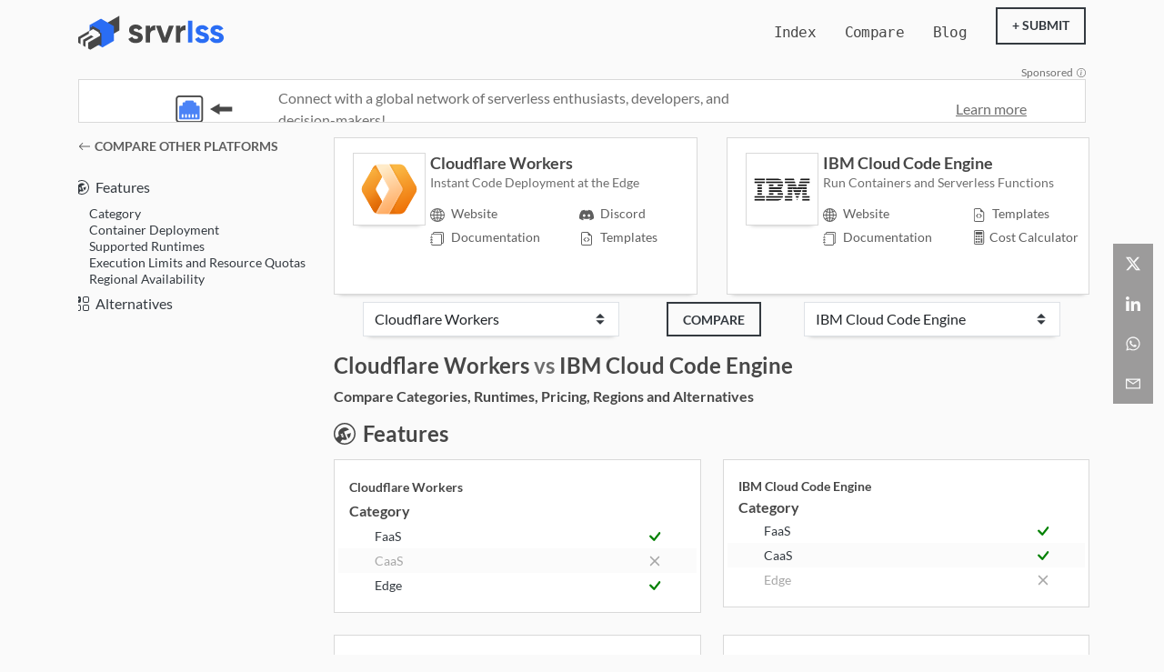

--- FILE ---
content_type: text/html; charset=utf-8
request_url: https://www.srvrlss.io/compare/cloudflare-vs-ibm-cloud-engine/
body_size: 17298
content:
<!doctype html><html lang=en-US><head><link rel=preload href=https://www.srvrlss.io/fonts/Lato-Regular-subset.woff2 as=font type=font/woff2 crossorigin><link rel=preload href=https://www.srvrlss.io/fonts/Lato-Bold-subset.woff2 as=font type=font/woff2 crossorigin><link rel=preload as=image href=https://www.srvrlss.io/logo-srvrlss.svg type=image/svg+xml fetchpriority=high><link rel=preload as=image href=https://www.srvrlss.io/pr-images/convox-120x30.webp type=image/webp fetchpriority=high><meta charset=utf-8><meta name=viewport content="width=device-width,height=device-height,initial-scale=1,minimum-scale=1,maximum-scale=5"><meta property="og:site_name" content="srvrlss.io"><meta name=author content="srvrlss.io"><meta name=robots content="all, max-image-preview:large"><meta name=apple-mobile-web-app-title content="srvrlss"><meta name=application-name content="srvrlss"><meta name=theme-color content="#000814"><meta name=yandex-verification content="c9e78150bc24bb9f"><meta name=ahrefs-site-verification content="a1ec8c3182eaa08704eceb7919d3090538365ce8fc6303649b6b26411d7ad452"><title>Cloudflare Workers vs IBM Cloud Code Engine | srvrlss</title>
<link rel=canonical href=https://www.srvrlss.io/compare/cloudflare-vs-ibm-cloud-engine/><meta name=description content="Cloudflare Workers vs IBM Cloud Code Engine - Compare serverless features, runtimes, pricing models, regions, and integrations."><meta property="og:url" content="https://www.srvrlss.io/compare/cloudflare-vs-ibm-cloud-engine/"><meta property="og:title" content="Cloudflare Workers vs IBM Cloud Code Engine | srvrlss"><meta property="og:description" content="Cloudflare Workers vs IBM Cloud Code Engine - Compare serverless features, runtimes, pricing models, regions, and integrations."><meta property="og:image" content="https://www.srvrlss.io/logo-srvrlss.svg"><meta property="og:image:width" content="200"><meta property="og:image:height" content="40"><meta property="og:type" content="website"><meta name=twitter:card content="summary"><meta name=twitter:title content="Cloudflare Workers vs IBM Cloud Code Engine | srvrlss"><meta name=twitter:description content="Cloudflare Workers vs IBM Cloud Code Engine - Compare serverless features, runtimes, pricing models, regions, and integrations."><meta name=twitter:image content="https://www.srvrlss.io/logo-srvrlss.svg"><meta name=twitter:site content="@srvrlssio"><meta name=twitter:creator content="@srvrlssio"><script type=application/ld+json>{"@context":"https://schema.org","@type":"WebPage","@id":"https:\/\/www.srvrlss.io\/compare\/cloudflare-vs-ibm-cloud-engine\/","name":"Cloudflare Workers vs IBM Cloud Code Engine | srvrlss","headline":"Cloudflare Workers vs IBM Cloud Code Engine — Serverless Comparison","description":"\"Cloudflare Workers vs IBM Cloud Code Engine - Compare serverless features, runtimes, pricing models, regions, and integrations.\"","inLanguage":"en-US","url":"https:\/\/www.srvrlss.io\/compare\/cloudflare-vs-ibm-cloud-engine\/","publisher":{"@type":"Organization","name":"srvrlss.io","url":"https:\/\/www.srvrlss.io\/","logo":{"@type":"ImageObject","url":"https:\/\/www.srvrlss.io\/logo-srvrlss.svg","width":200,"height":40}},"mainEntity":{"@type":"ItemList","name":"Cloudflare Workers vs IBM Cloud Code Engine","itemListElement":[{"@type":"ListItem","position":1,"item":{"@type":"SoftwareApplication","@id":"https:\/\/www.srvrlss.io\/provider\/cloudflare\/#application","applicationCategory":"DeveloperApplication","operatingSystem":"Cross-platform","name":"Cloudflare Workers","url":"https:\/\/workers.cloudflare.com\/","image":"https:\/\/www.srvrlss.io\/provider-images\/square\/cloudflare-150x150.webp","sameAs":["https:\/\/discord.com\/invite\/cloudflaredev"]}},{"@type":"ListItem","position":2,"item":{"@type":"SoftwareApplication","@id":"https:\/\/www.srvrlss.io\/provider\/ibm-cloud-engine\/#application","applicationCategory":"DeveloperApplication","operatingSystem":"Cross-platform","name":"IBM Cloud Code Engine","url":"https:\/\/www.ibm.com\/products\/code-engine","image":"https:\/\/www.srvrlss.io\/provider-images\/square\/ibm-cloud-engine-150x150.webp"}}]},"relatedLink":["https:\/\/www.srvrlss.io\/provider\/cloudflare\/","https:\/\/www.srvrlss.io\/provider\/ibm-cloud-engine\/"],"isPartOf":{"@type":"CollectionPage","name":"Serverless Platform Comparison Tool","url":"https:\/\/www.srvrlss.io\/compare\/"}}</script><link rel=icon href="https://www.srvrlss.io/favicon.svg?v=2024" type=image/svg+xml><link rel=icon href="https://www.srvrlss.io/favicon.ico?v=2024" sizes=32x32><link rel=mask-icon href="https://www.srvrlss.io/favicon.svg?v=2024" color=#000814><link rel=apple-touch-icon sizes=180x180 href="https://www.srvrlss.io/apple-touch-icon.png?v=2024"><link href=https://www.srvrlss.io/css/bootstrap.min.min.6a46b675d93f36b08ac8a499605fc9197476b83369cd41c632e11f9c6a3bfa591baa061dc2c96d8ee54b33d1ccd4e4a1.css rel=stylesheet media=all integrity=sha384-aka2ddk/NrCKyKSZYF/JGXR2uDNpzUHGMuEfnGo7+lkbqgYdwsltjuVLM9HM1OSh><style>@font-face{font-family:Lato;font-display:swap;src:url(https://www.srvrlss.io/fonts/Lato-Regular-subset.woff2)format("woff2")}@font-face{font-family:Lato;font-style:italic;font-display:swap;src:url(https://www.srvrlss.io/fonts/Lato-Italic-subset.woff2)format("woff2")}@font-face{font-family:Lato;font-weight:700;font-display:swap;src:url(https://www.srvrlss.io/fonts/Lato-Bold-subset.woff2)format("woff2")}</style><link href=https://www.srvrlss.io/css/style.min.33e80bcc720d6dd4c0fe2bc521e677819ac439097166a6576b76289aed35727b07cc20e72ea969f1f87548e4477d31bf.css rel=stylesheet media=all integrity=sha384-M+gLzHINbdTA/ivFIeZ3gZrEOQlxZqZXa3Yomu01cnsHzCDnLqlp8fh1SORHfTG/><script src=https://www.srvrlss.io/js/bootstrap.min.fe22390fe4a9ac0730a7ec132d175e7d732672fcbfc766961b28405fde18c213714cbeda10c04bd5a3c3cb0665800c2d.js integrity=sha384-/iI5D+SprAcwp+wTLRdefXMmcvy/x2aWGyhAX94YwhNxTL7aEMBL1aPDywZlgAwt defer></script><script src=https://www.srvrlss.io/js/bundlemain.min.b7e21a8167157d5c24ec9bc3f5c5f24a21f5e157e0dc7682fb12b269ab0933a39b2e3b0a936a5bf4938c711aca19999b.js integrity=sha384-t+IagWcVfVwk7JvD9cXySiH14Vfg3HaC+xKyaasJM6ObLjsKk2pb9JOMcRrKGZmb defer></script><script src=https://www.srvrlss.io/js/consent.fac879ce8b3369be655b71fa85a65a35150cd3e0b59ab74d3a6266ac1fee1601a6ca1d28a59e95590e2b36063cbc1093.js integrity=sha384-+sh5zoszab5lW3H6haZaNRUM0+C1mrdNOmJmrB/uFgGmyh0opZ6VWQ4rNgY8vBCT defer></script></head><body><header class="navbar navbar-expand-xl position-fixed"><nav class="container px-3"><a class="navbar-brand py-2" href=https://www.srvrlss.io/><img src=https://www.srvrlss.io/logo-srvrlss.svg class=img-fluid aria-label=Home alt=srvrlss width=160 height=40 fetchpriority=high>
</a><button class="navbar-toggler border-0 px-0" type=button data-bs-toggle=collapse data-trigger=focus data-bs-target=#navigation aria-controls=navigation aria-expanded=false aria-label="Toggle navigation">
<span class="navbar-toggler-icon border-o"><svg viewBox="0 0 30 30" class="currentColor" aria-hidden="true"><path stroke="currentcolor" stroke-linecap="round" stroke-miterlimit="10" stroke-width="2" d="M4 7h22M4 15h22M4 23h22"/></svg></span></button><div class="collapse navbar-collapse text-center" id=navigation><ul class="navbar-nav ms-auto pb-3 pb-md-0"><li class=nav-item><a class="nav-link monospace" href=https://www.srvrlss.io/provider/>Index</a></li><li class=nav-item><a class="nav-link monospace" href=https://www.srvrlss.io/compare/>Compare</a></li><li class=nav-item><a class="nav-link monospace" href=https://www.srvrlss.io/blog/>Blog</a></li><li class="pe-3 ms-3"><a class=btn-nav href=https://www.srvrlss.io/getlisted/>+ Submit</a></li></ul></div></nav></header><input id=prData type=hidden value='[{"img":"/pr-images/convox-120x30.webp","img_alt":"Convox logo","link_text":"Try Cloud Machines Free →","link_title":"Start with 250 Free Hours on Cloud Machines","link_url":"https://www.convox.com/cloud-pricing?utm_source=srvrlss\u0026utm_medium=partner\u0026utm_campaign=listing","name":"Convox","priority":1,"text":"Instant Cloud Machines · Managed Deployments with Zero Setup","text_mob":"Deploy in minutes — no cloud setup"},{"img":"/pr-images/your-logo.webp","img_alt":"Your logo can be here","link_text":"Learn more","link_title":"Boost Your Platform Visibility · Partner with srvrlss.io","link_url":"/partners/","name":"default","priority":2,"text":"Connect with a global network of serverless enthusiasts, developers, and decision-makers!","text_mob":"Reach Developers Worldwide?"},{"img":"/pr-images/convox-120x30.webp","img_alt":"Convox logo","link_text":"Deploy my app free today →","link_title":"Sign up for the Free Plan","link_url":"https://www.convox.com/pricing?utm_source=srvrlss\u0026utm_medium=partner\u0026utm_campaign=listing","name":"Convox","priority":3,"text":"Launch Frameworks in Minutes · Scale Automatically · Free Plan Included","text_mob":"Instant Deploy with Quick Apps"}]'><div id=pr class="d-none d-md-block my-3"><div class="container px-3"><div class="text-end fs-12 fs-sm-10 sponsor"><a href=https://www.srvrlss.io/partners/ title="Find out how you can promote your platform on this spot."><span class="d-inline-flex align-items-center" aria-hidden=true>Sponsored<svg width="16" height="16" fill="currentcolor" viewBox="0 0 16 16" class="currentStyle fs-10 ms-1" aria-hidden="true"><path d="M8 15A7 7 0 118 1a7 7 0 010 14zm0 1A8 8 0 108 0a8 8 0 000 16z"/><path d="m8.93 6.588-2.29.287-.082.38.45.083c.294.07.352.176.288.469l-.738 3.468c-.194.897.105 1.319.808 1.319.545.0 1.178-.252 1.465-.598l.088-.416c-.2.176-.492.246-.686.246-.275.0-.375-.193-.304-.533L8.93 6.588zM9 4.5a1 1 0 11-2 0 1 1 0 012 0z"/></svg></span></a></div><a href="https://www.convox.com/cloud-pricing?utm_source=srvrlss&amp;utm_medium=partner&amp;utm_campaign=listing" id=prLink title="Start with 250 Free Hours on Cloud Machines" rel="sponsored nofollow noopener"><div class="banner-pr-card border-card bg-white fs-sm-14 color-na xfs-bold px-3"><div class="row h-100 px-1 px-md-5 py-md-2"><div class="col-md-2 col-4 pe-md-0 ps-sm-4 my-auto"><img id=proImg class=img-fluid width=120 height=30 src=https://www.srvrlss.io/pr-images/convox-120x30.webp alt="Convox logo" fetchpriority=high></div><div class="col-md-6 col-8 ps-0 px-md-0 my-auto"><div class="d-none d-md-block" id=prText>Instant Cloud Machines · Managed Deployments with Zero Setup</div><div class=d-md-none id=prTextMob>Deploy in minutes — no cloud setup</div></div><div class="col-md-4 d-none d-md-block text-end my-auto text-underline"><div class="d-flex justify-content-end"><div id=prLinkText>Try Cloud Machines Free →</div></div></div></div></div></a></div></div><script type=module src=https://www.srvrlss.io/js/banner-pr.min.b96c832257969f1d0a1ff5ba720be7fa20365bf3da21b434b34fcccba780fe27fb4f2aba8eac1878fac38a4b4af161a3.js integrity=sha384-uWyDIleWnx0KH/W6cgvn+iA2W/PaIbQ0s0/My6eA/if7Tyq6jqwYePrDiktK8WGj async></script><div class="default-frame container"><div class=row><aside class="col-md-3 d-none d-md-block position-relative px-3"><div class="details-position mb-5"><div class="mb-3 fs-14 fs-bold color-na xpy-1 px-0 text-uppercase"><a href=https://www.srvrlss.io/compare/ aria-label="Compare other serverless platforms."><span class="me-1 d-inline-flex align-items-center" aria-hidden=true><svg width="16" height="16" fill="currentcolor" viewBox="0 0 16 16" class="currentStyle me-1" aria-hidden="true"><path fill-rule="evenodd" d="M15 8a.5.5.0 00-.5-.5H2.707l3.147-3.146a.5.5.0 10-.708-.708l-4 4a.5.5.0 000 .708l4 4a.5.5.0 00.708-.708L2.707 8.5H14.5A.5.5.0 0015 8z"/></svg>
<span>Compare other platforms</span></span></a></div><nav id=section-nav-side class="comp-nav fs-16 row d-none d-md-flex"><ul class="nav d-block"><li class=nav-item><a class=nav-link href=#features><span aria-hidden=true><svg width="16" height="16" fill="currentcolor" viewBox="0 0 16 16" class="nav-link-icons me-1" aria-hidden="true"><path d="M12.496 8a4.5 4.5.0 01-1.703 3.526L9.497 8.5l2.959-1.11q.04.3.04.61"/><path d="M16 8A8 8 0 110 8a8 8 0 0116 0m-1 0A7 7 0 101.798 11.249l1.988-1.657a4.5 4.5.0 017.537-4.623L7.497 6.5l1 2.5 1.333 3.11c-.56.251-1.18.39-1.833.39a4.5 4.5.0 01-1.592-.29L4.747 14.2A7 7 0 0015 8m-8.295.139a.25.25.0 00-.288-.376l-1.5.5.159.474.808-.27-.595.894a.25.25.0 00.287.376l.808-.27-.595.894a.25.25.0 00.287.376l1.5-.5-.159-.474-.808.27.596-.894a.25.25.0 00-.288-.376l-.808.27z"/></svg>
</span><span>Features</span></a></li><li><ul class="ps-4 fs-14"><li class=nav-item><a class="nav-link m-0" href=#a_core_offerings><span>Category</span></a></li><li class=nav-item><a class="nav-link m-0" href=#aa_container_support><span>Container Deployment</span></a></li><li class=nav-item><a class="nav-link m-0" href=#ab_supported_languages><span>Supported Runtimes</span></a></li><li class=nav-item><a class="nav-link m-0" href=#c_exec_limits><span>Execution Limits and Resource Quotas</span></a></li><li class=nav-item><a class="nav-link m-0" href=#d_reg_avail><span>Regional Availability</span></a></li></ul></li><li class=nav-item><a class=nav-link href=#alternatives><span aria-hidden=true><svg width="16" height="16" fill="currentcolor" viewBox="0 0 16 16" class="nav-link-icons me-1" aria-hidden="true"><path d="M2 10h3a1 1 0 011 1v3a1 1 0 01-1 1H2a1 1 0 01-1-1v-3a1 1 0 011-1m9-9h3a1 1 0 011 1v3a1 1 0 01-1 1h-3a1 1 0 01-1-1V2a1 1 0 011-1m0 9a1 1 0 00-1 1v3a1 1 0 001 1h3a1 1 0 001-1v-3a1 1 0 00-1-1zm0-10A2 2 0 009 2v3a2 2 0 002 2h3a2 2 0 002-2V2a2 2 0 00-2-2zM2 9a2 2 0 00-2 2v3a2 2 0 002 2h3a2 2 0 002-2v-3A2 2 0 005 9zm7 2a2 2 0 012-2h3a2 2 0 012 2v3a2 2 0 01-2 2h-3a2 2 0 01-2-2zM0 2a2 2 0 012-2h3a2 2 0 012 2v3A2 2 0 015 7H2A2 2 0 010 5zm5.354.854a.5.5.0 10-.708-.708L3 3.793l-.646-.647a.5.5.0 10-.708.708l1 1a.5.5.0 00.708.0z"/></svg>
</span><span>Alternatives</span></a></li></ul></nav></div></aside><div class="social-share-container d-none d-md-flex p-2 py-md-0"><ul class=share-icons><li class=d-flex><a href="https://twitter.com/intent/tweet?hashtags=serverless&url=https%3A%2F%2Fwww.srvrlss.io%2Fcompare%2Fcloudflare-vs-ibm-cloud-engine%2F&text=Cloudflare&#43;Workers+vs+IBM+Cloud+Code+Engine" target=_blank rel=noopener aria-label="Share on X" class="share-btn twitter" title="Share on X" aria-describedby=new-window-warning><span class="d-inline-flex align-items-center twitter-icon" aria-hidden=true><svg width="16" height="16" viewBox="0 0 384 312" class="widget-social__link-icon share-btn-icon" aria-hidden="true"><path d="m301.86259-16.670142h58.58389L232.45803 129.61249l150.5684 199.05773H265.13255l-92.3387-120.72745L67.137402 328.67022H8.5180894L145.41455 172.20447.97372985-16.670142H121.86057l83.46611 110.34953zM281.30156 293.60489h32.46199L104.22165 16.553373H69.386542z"/></svg><svg fill="#fafafa" width="16" height="16" viewBox="0 0 384 312" class="widget-social__link-icon share-btn-icon icon-twitter-old" aria-hidden="true"><path d="m384 36.9c-14.1 6.3-29.3 10.5-45.2 12.4 16.3-9.7 28.8-25.2 34.6-43.6-15.2 9-32.1 15.6-50 19.1-14.4-15.2-34.9-24.8-57.5-24.8-43.5.0-78.8 35.3-78.8 78.8.0 6.2.7 12.2 2 17.9-65.5-3.3-123.5-34.6-162.4-82.3C20 26 16.1 39.6 16.1 54c0 27.3 13.9 51.4 35 65.6-12.9-.4-25.1-4-35.7-9.9v1c0 38.2 27.2 70 63.2 77.2-6.6 1.8-13.6 2.8-20.8 2.8-5.1.0-10-.5-14.8-1.4 10 31.3 39.1 54.1 73.6 54.7-27 21.1-60.9 33.7-97.8 33.7-6.4.0-12.6-.4-18.8-1.1C34.9 299 76.3 312 120.8 312c144.9.0 224.1-120 224.1-224.1.0-3.4-.1-6.8-.2-10.2 15.4-11.1 28.7-25 39.3-40.8z"/></svg></span></a></li><li class=d-flex><a href="https://www.linkedin.com/shareArticle?mini=true&amp;url=https%3a%2f%2fwww.srvrlss.io%2fcompare%2fcloudflare-vs-ibm-cloud-engine%2f&amp;source=https%3a%2f%2fwww.srvrlss.io%2fcompare%2fcloudflare-vs-ibm-cloud-engine%2f&amp;title=Cloudflare%20Workers%20vs%20IBM%20Cloud%20Code%20Engine&amp;summary=Cloudflare%20Workers%20vs%20IBM%20Cloud%20Code%20Engine" target=_blank rel=noopener aria-label="Share on LinkedIn" class="share-btn linkedin" title="Share on LinkedIn" aria-describedby=new-window-warning><span class="d-inline-flex align-items-center" aria-hidden=true><svg width="16" height="16" viewBox="0 0 352 352" class="widget-social__link-icon share-btn-icon" aria-hidden="true"><path d="m43.081301.94758871c-23.288452.0-42.13371229 18.84526029-42.13371229 42.13371229.0 23.288451 18.84526029 42.133712 42.13371229 42.133712 23.288451.0 42.133712-18.845261 42.133712-42.133712.0-23.288452-18.845261-42.13371229-42.133712-42.13371229zM264.4808 112.79943c-35.23911.0-58.5515 19.29293-68.20396 37.52533h-1.51418v-32.19279h-68.99395v232.92044h72.02232V236.10637c0-30.33628 6.0232-59.77721 43.71372-59.77721 37.07767.0 37.52533 34.32581 37.52533 61.29139v113.43186h72.02233V223.07125c0-62.66432-13.33556-110.27182-86.57161-110.27182zM7.794317 118.13197V351.05241H80.60664V118.13197z"/></svg></span></a></li><li class=d-flex><a href="https://api.whatsapp.com/send?text=Compare%20serverless%20platforms%20on%20srvrlss%0a%0ahttps%3a%2f%2fwww.srvrlss.io%2fcompare%2fcloudflare-vs-ibm-cloud-engine%2f%0a" target=_blank rel=noopener class="share-btn whatsapp" aria-label="Share via WhatsApp" title="Share via WhatsApp" aria-describedby=new-window-warning><span class="d-inline-flex align-items-center" aria-hidden=true><svg width="16" height="16" viewBox="0 0 24 24" class="widget-social__link-icon share-btn-icon" aria-hidden="true"><path d="M20.1 3.9C17.9 1.7 15 .5 12 .5 5.8.5.7 5.6.7 11.9c0 2 .5 3.9 1.5 5.6L.6 23.4l6-1.6c1.6.9 3.5 1.3 5.4 1.3 6.3.0 11.4-5.1 11.4-11.4-.1-2.8-1.2-5.7-3.3-7.8zM12 21.4c-1.7.0-3.3-.5-4.8-1.3l-.4-.2-3.5 1 1-3.4L4 17c-1-1.5-1.4-3.2-1.4-5.1.0-5.2 4.2-9.4 9.4-9.4 2.5.0 4.9 1 6.7 2.8s2.8 4.2 2.8 6.7c-.1 5.2-4.3 9.4-9.5 9.4zm5.1-7.1c-.3-.1-1.7-.9-1.9-1-.3-.1-.5-.1-.7.1-.2.3-.8 1-.9 1.1-.2.2-.3.2-.6.1s-1.2-.5-2.3-1.4c-.9-.8-1.4-1.7-1.6-2s0-.5.1-.6.3-.3.4-.5c.2-.1.3-.3.4-.5s0-.4.0-.5C10 9 9.3 7.6 9 7c-.1-.4-.4-.3-.5-.3h-.6s-.4.1-.7.3c-.3.3-1 1-1 2.4s1 2.8 1.1 3c.1.2 2 3.1 4.9 4.3.7.3 1.2.5 1.6.6.7.2 1.3.2 1.8.1.6-.1 1.7-.7 1.9-1.3.2-.7.2-1.2.2-1.3-.1-.3-.3-.4-.6-.5z"/></svg></span></a></li><li class=d-flex><a href=https://www.srvrlss.io/contact/ class="share-btn email" aria-label="Open contact form" title="Contact us via form"><span class="d-inline-flex align-items-center" aria-hidden=true><svg width="16" height="16" viewBox="0 0 416 288" class="widget-social__link-icon share-btn-icon" aria-hidden="true"><path d="m0 16v256 16h16 384 16v-16V16 0h-16H16 0zm347 16-139 92.5L69 32zM199 157.5l9 5.5 9-5.5L384 46v210H32V46z"/></svg></span></a></li></ul></div><span id=new-window-warning class=visually-hidden>(opens in a new window)</span><main class="d-none d-md-block compare-page col-md-8 col-xl-9 order-md-2 col-12 xml-md-4"><div class="px-md-0 px-1"><section class="compare-header container position-sticky pt-md-0"><div class="row d-none d-md-flex bg-body"><div class="col-6 mb-md-0 px-md-0"><div class="border-card compare-header-card bg-white shadow-bottom2 py-3 me-3"><div class="row ps-md-3"><div class="col-12 col-md-3 px-md-0"><div class="xd-flex d-md-block justify-content-center mt-3 mb-2 ms-md-3 my-md-0"><a href=https://www.srvrlss.io/provider/cloudflare/ title="View Cloudflare Workers profile"><div class="circle-comp border-card shadow-bottom2"><img src=https://www.srvrlss.io/provider-images/square/cloudflare-150x150.webp class=img-fluid width=150 height=150 alt="Cloudflare Workers logo"></div></a></div></div><div class="col-12 col-md-9 px-md-0"><div class="ms-0 mt-md-0 ms-md-0"><a href=https://www.srvrlss.io/provider/cloudflare/ title="View Cloudflare Workers profile"><div class="fs-18 fs-bold d-inline text-dark">Cloudflare Workers</div><p class="mb-2 fs-14 color-na">Instant Code Deployment at the Edge</p></a><div></div><div class=row><div class="col-12 col-md-6"><div class="mb-0 mt-2 mb-0 fs-14"><div class=d-flex><a href="https://workers.cloudflare.com/?utm_source=srvrlss.io&utm_medium=partner&utm_campaign=listing" target=_blank title="Cloudflare Workers website"><span aria-hidden=true><svg width="16" height="16" fill="currentcolor" viewBox="0 0 16 16" class="prov-icons me-1" aria-hidden="true"><path d="M0 8a8 8 0 1116 0A8 8 0 010 8zm7.5-6.923c-.67.204-1.335.82-1.887 1.855-.143.268-.276.56-.395.872.705.157 1.472.257 2.282.287V1.077zM4.249 3.539c.142-.384.304-.744.481-1.078a6.7 6.7.0 01.597-.933A7.01 7.01.0 003.051 3.05c.362.184.763.349 1.198.49zM3.509 7.5c.036-1.07.188-2.087.436-3.008A9.124 9.124.0 012.38 3.825 6.964 6.964.0 001.018 7.5h2.49zm1.4-2.741a12.344 12.344.0 00-.4 2.741H7.5V5.091c-.91-.03-1.783-.145-2.591-.332zM8.5 5.09V7.5h2.99a12.342 12.342.0 00-.399-2.741c-.808.187-1.681.301-2.591.332zM4.51 8.5c.035.987.176 1.914.399 2.741A13.612 13.612.0 017.5 10.91V8.5H4.51zm3.99.0v2.409c.91.03 1.783.145 2.591.332.223-.827.364-1.754.4-2.741H8.5zm-3.282 3.696c.12.312.252.604.395.872.552 1.035 1.218 1.65 1.887 1.855V11.91c-.81.03-1.577.13-2.282.287zm.11 2.276a6.696 6.696.0 01-.598-.933 8.853 8.853.0 01-.481-1.079 8.38 8.38.0 00-1.198.49 7.01 7.01.0 002.276 1.522zm-1.383-2.964A13.36 13.36.0 013.508 8.5h-2.49a6.963 6.963.0 001.362 3.675c.47-.258.995-.482 1.565-.667zm6.728 2.964a7.009 7.009.0 002.275-1.521 8.376 8.376.0 00-1.197-.49 8.853 8.853.0 01-.481 1.078 6.688 6.688.0 01-.597.933zM8.5 11.909v3.014c.67-.204 1.335-.82 1.887-1.855.143-.268.276-.56.395-.872A12.63 12.63.0 008.5 11.91zm3.555-.401c.57.185 1.095.409 1.565.667A6.963 6.963.0 0014.982 8.5h-2.49a13.36 13.36.0 01-.437 3.008zM14.982 7.5A6.963 6.963.0 0013.62 3.825c-.47.258-.995.482-1.565.667.248.92.4 1.938.437 3.008h2.49zM11.27 2.461c.177.334.339.694.482 1.078a8.368 8.368.0 001.196-.49 7.01 7.01.0 00-2.275-1.52c.218.283.418.597.597.932zm-.488 1.343a7.765 7.765.0 00-.395-.872C9.835 1.897 9.17 1.282 8.5 1.077V4.09c.81-.03 1.577-.13 2.282-.287z"/></svg>
</span><span>Website</span></a></div><div class="d-flex my-2"><a href="https://developers.cloudflare.com/workers?utm_source=srvrlss.io&utm_medium=partner&utm_campaign=listing" target=_blank title="Cloudflare Workers documentation"><span aria-hidden=true><svg width="16" height="16" fill="currentcolor" viewBox="0 0 16 16" class="prov-icons me-1 currentColor" aria-hidden="true"><path d="M5 0h8a2 2 0 012 2v10a2 2 0 01-2 2 2 2 0 01-2 2H3a2 2 0 01-2-2h1a1 1 0 001 1h8a1 1 0 001-1V4a1 1 0 00-1-1H3A1 1 0 002 4H1a2 2 0 012-2h8a2 2 0 012 2v9a1 1 0 001-1V2a1 1 0 00-1-1H5A1 1 0 004 2H3a2 2 0 012-2"/><path d="M1 6v-.5a.5.5.0 011 0V6h.5a.5.5.0 010 1h-2a.5.5.0 010-1zm0 3v-.5a.5.5.0 011 0V9h.5a.5.5.0 010 1h-2a.5.5.0 010-1zm0 2.5v.5H.5a.5.5.0 000 1h2a.5.5.0 000-1H2v-.5a.5.5.0 00-1 0"/></svg>
</span><span>Documentation</span></a></div></div></div><div class="col-12 col-md-6"><div class="mb-0 mt-2 mb-0 fs-14"><div class=d-flex><a href="https://discord.com/invite/cloudflaredev?utm_source=srvrlss.io&utm_medium=partner&utm_campaign=listing" target=_blank title="Cloudflare Workers discord"><span aria-hidden=true><svg width="16" height="16" fill="currentcolor" viewBox="0 0 16 16" class="prov-icons me-1 currentColor" aria-hidden="true"><path d="M13.545 2.907a13.2 13.2.0 00-3.257-1.011.05.05.0 00-.052.025c-.141.25-.297.577-.406.833a12.2 12.2.0 00-3.658.0 8 8 0 00-.412-.833.05.05.0 00-.052-.025c-1.125.194-2.22.534-3.257 1.011a.04.04.0 00-.021.018C.356 6.024-.213 9.047.066 12.032q.003.022.021.037a13.3 13.3.0 003.995 2.02.05.05.0 00.056-.019q.463-.63.818-1.329a.05.05.0 00-.01-.059l-.018-.011a9 9 0 01-1.248-.595.05.05.0 01-.02-.066l.015-.019q.127-.095.248-.195a.05.05.0 01.051-.007c2.619 1.196 5.454 1.196 8.041.0a.05.05.0 01.053.007q.121.1.248.195a.05.05.0 01-.004.085 8 8 0 01-1.249.594.05.05.0 00-.03.03.05.05.0 00.003.041c.24.465.515.909.817 1.329a.05.05.0 00.056.019 13.2 13.2.0 004.001-2.02.05.05.0 00.021-.037c.334-3.451-.559-6.449-2.366-9.106a.03.03.0 00-.02-.019m-8.198 7.307c-.789.0-1.438-.724-1.438-1.612s.637-1.613 1.438-1.613c.807.0 1.45.73 1.438 1.613.0.888-.637 1.612-1.438 1.612m5.316.0c-.788.0-1.438-.724-1.438-1.612s.637-1.613 1.438-1.613c.807.0 1.451.73 1.438 1.613.0.888-.631 1.612-1.438 1.612"/></svg>
</span><span>Discord</span></a></div><div class="d-flex my-2"><a href="https://developers.cloudflare.com/workers/examples/?utm_source=srvrlss.io&utm_medium=partner&utm_campaign=listing" target=_blank title="Cloudflare Workers code templates"><span aria-hidden=true><svg width="16" height="16" fill="currentcolor" viewBox="0 0 16 16" class="prov-icons me-1 currentColor" aria-hidden="true"><path d="M14 4.5V14a2 2 0 01-2 2H4a2 2 0 01-2-2V2a2 2 0 012-2h5.5zm-3 0A1.5 1.5.0 019.5 3V1H4A1 1 0 003 2v12a1 1 0 001 1h8a1 1 0 001-1V4.5z"/><path d="M8.646 6.646a.5.5.0 01.708.0l2 2a.5.5.0 010 .708l-2 2a.5.5.0 01-.708-.708L10.293 9 8.646 7.354a.5.5.0 010-.708m-1.292.0a.5.5.0 00-.708.0l-2 2a.5.5.0 000 .708l2 2a.5.5.0 00.708-.708L5.707 9l1.647-1.646a.5.5.0 000-.708"/></svg>
</span><span>Templates</span></a></div></div></div></div></div></div></div></div></div><div class="col-6 mb-4 mb-md-0 px-md-0"><div class="compare-header-card border-card bg-white shadow-bottom2 py-3 ms-3"><div class="row ps-md-3"><div class="col-12 col-md-3 px-md-0"><div class="xd-flex d-md-block justify-content-center mt-3 mb-2 ms-md-3 my-md-0"><a href=https://www.srvrlss.io/provider/ibm-cloud-engine/ title="View IBM Cloud Code Engine profile"><div class="circle-comp border-card shadow-bottom2"><img src=https://www.srvrlss.io/provider-images/ibm-cloud-engine-150x75.webp class="img-fluid circular-landscape-list" alt="IBM Cloud Code Engine logo" height=75 width=150></div></a></a></div></div><div class="col-12 col-md-9 px-md-0"><div class="ms-0 mt-md-0 ms-md-0"><a href=https://www.srvrlss.io/provider/ibm-cloud-engine/ alt="View IBM Cloud Code Engine profile" title="View IBM Cloud Code Engine profile"><div class="fs-18 fs-bold d-inline text-dark">IBM Cloud Code Engine</div><p class="mb-2 fs-14 color-na">Run Containers and Serverless Functions</p></a><div></div><div class=row><div class="col-12 col-md-6"><div class="mb-0 mt-2 mb-0 fs-14"><div class=d-flex><a href="https://www.ibm.com/products/code-engine?utm_source=srvrlss.io&utm_medium=partner&utm_campaign=listing" target=_blank title="IBM Cloud Code Engine website"><span aria-hidden=true><svg width="16" height="16" fill="currentcolor" viewBox="0 0 16 16" class="prov-icons me-1" aria-hidden="true"><path d="M0 8a8 8 0 1116 0A8 8 0 010 8zm7.5-6.923c-.67.204-1.335.82-1.887 1.855-.143.268-.276.56-.395.872.705.157 1.472.257 2.282.287V1.077zM4.249 3.539c.142-.384.304-.744.481-1.078a6.7 6.7.0 01.597-.933A7.01 7.01.0 003.051 3.05c.362.184.763.349 1.198.49zM3.509 7.5c.036-1.07.188-2.087.436-3.008A9.124 9.124.0 012.38 3.825 6.964 6.964.0 001.018 7.5h2.49zm1.4-2.741a12.344 12.344.0 00-.4 2.741H7.5V5.091c-.91-.03-1.783-.145-2.591-.332zM8.5 5.09V7.5h2.99a12.342 12.342.0 00-.399-2.741c-.808.187-1.681.301-2.591.332zM4.51 8.5c.035.987.176 1.914.399 2.741A13.612 13.612.0 017.5 10.91V8.5H4.51zm3.99.0v2.409c.91.03 1.783.145 2.591.332.223-.827.364-1.754.4-2.741H8.5zm-3.282 3.696c.12.312.252.604.395.872.552 1.035 1.218 1.65 1.887 1.855V11.91c-.81.03-1.577.13-2.282.287zm.11 2.276a6.696 6.696.0 01-.598-.933 8.853 8.853.0 01-.481-1.079 8.38 8.38.0 00-1.198.49 7.01 7.01.0 002.276 1.522zm-1.383-2.964A13.36 13.36.0 013.508 8.5h-2.49a6.963 6.963.0 001.362 3.675c.47-.258.995-.482 1.565-.667zm6.728 2.964a7.009 7.009.0 002.275-1.521 8.376 8.376.0 00-1.197-.49 8.853 8.853.0 01-.481 1.078 6.688 6.688.0 01-.597.933zM8.5 11.909v3.014c.67-.204 1.335-.82 1.887-1.855.143-.268.276-.56.395-.872A12.63 12.63.0 008.5 11.91zm3.555-.401c.57.185 1.095.409 1.565.667A6.963 6.963.0 0014.982 8.5h-2.49a13.36 13.36.0 01-.437 3.008zM14.982 7.5A6.963 6.963.0 0013.62 3.825c-.47.258-.995.482-1.565.667.248.92.4 1.938.437 3.008h2.49zM11.27 2.461c.177.334.339.694.482 1.078a8.368 8.368.0 001.196-.49 7.01 7.01.0 00-2.275-1.52c.218.283.418.597.597.932zm-.488 1.343a7.765 7.765.0 00-.395-.872C9.835 1.897 9.17 1.282 8.5 1.077V4.09c.81-.03 1.577-.13 2.282-.287z"/></svg>
</span><span>Website</span></a></div><div class="d-flex my-2"><a href="https://cloud.ibm.com/docs/codeengine?utm_source=srvrlss.io&utm_medium=partner&utm_campaign=listing" target=_blank title="IBM Cloud Code Engine documentation"><span aria-hidden=true><svg width="16" height="16" fill="currentcolor" viewBox="0 0 16 16" class="prov-icons me-1 currentColor" aria-hidden="true"><path d="M5 0h8a2 2 0 012 2v10a2 2 0 01-2 2 2 2 0 01-2 2H3a2 2 0 01-2-2h1a1 1 0 001 1h8a1 1 0 001-1V4a1 1 0 00-1-1H3A1 1 0 002 4H1a2 2 0 012-2h8a2 2 0 012 2v9a1 1 0 001-1V2a1 1 0 00-1-1H5A1 1 0 004 2H3a2 2 0 012-2"/><path d="M1 6v-.5a.5.5.0 011 0V6h.5a.5.5.0 010 1h-2a.5.5.0 010-1zm0 3v-.5a.5.5.0 011 0V9h.5a.5.5.0 010 1h-2a.5.5.0 010-1zm0 2.5v.5H.5a.5.5.0 000 1h2a.5.5.0 000-1H2v-.5a.5.5.0 00-1 0"/></svg>
</span><span>Documentation</span></a></div></div></div><div class="col-12 col-md-6"><div class="mb-0 mt-2 mb-0 fs-14"><div class="d-flex my-2"><a href="https://github.com/IBM/CodeEngine?utm_source=srvrlss.io&utm_medium=partner&utm_campaign=listing" target=_blank title="IBM Cloud Code Engine code templates"><span aria-hidden=true><svg width="16" height="16" fill="currentcolor" viewBox="0 0 16 16" class="prov-icons me-1 currentColor" aria-hidden="true"><path d="M14 4.5V14a2 2 0 01-2 2H4a2 2 0 01-2-2V2a2 2 0 012-2h5.5zm-3 0A1.5 1.5.0 019.5 3V1H4A1 1 0 003 2v12a1 1 0 001 1h8a1 1 0 001-1V4.5z"/><path d="M8.646 6.646a.5.5.0 01.708.0l2 2a.5.5.0 010 .708l-2 2a.5.5.0 01-.708-.708L10.293 9 8.646 7.354a.5.5.0 010-.708m-1.292.0a.5.5.0 00-.708.0l-2 2a.5.5.0 000 .708l2 2a.5.5.0 00.708-.708L5.707 9l1.647-1.646a.5.5.0 000-.708"/></svg>
</span><span>Templates</span></a></div><div class="d-flex my-2"><a href="https://cloud.ibm.com/estimator?utm_source=srvrlss.io&amp;utm_medium=partner&amp;utm_campaign=listing" target=_blank rel=noopener title="IBM Cloud Code Engine price calculator"><span class="me-1 d-inline-flex align-items-center" aria-hidden=true><svg width="16" height="16" fill="currentcolor" viewBox="0 0 16 16" class="prov-icons me-1 currentColor" aria-hidden="true"><path d="M12 1a1 1 0 011 1v12a1 1 0 01-1 1H4a1 1 0 01-1-1V2a1 1 0 011-1zM4 0A2 2 0 002 2v12a2 2 0 002 2h8a2 2 0 002-2V2a2 2 0 00-2-2z"/><path d="M4 2.5a.5.5.0 01.5-.5h7a.5.5.0 01.5.5v2a.5.5.0 01-.5.5h-7A.5.5.0 014 4.5zm0 4a.5.5.0 01.5-.5h1a.5.5.0 01.5.5v1a.5.5.0 01-.5.5h-1A.5.5.0 014 7.5zm0 3a.5.5.0 01.5-.5h1a.5.5.0 01.5.5v1a.5.5.0 01-.5.5h-1a.5.5.0 01-.5-.5zm0 3a.5.5.0 01.5-.5h1a.5.5.0 01.5.5v1a.5.5.0 01-.5.5h-1a.5.5.0 01-.5-.5zm3-6a.5.5.0 01.5-.5h1a.5.5.0 01.5.5v1a.5.5.0 01-.5.5h-1A.5.5.0 017 7.5zm0 3a.5.5.0 01.5-.5h1a.5.5.0 01.5.5v1a.5.5.0 01-.5.5h-1a.5.5.0 01-.5-.5zm0 3a.5.5.0 01.5-.5h1a.5.5.0 01.5.5v1a.5.5.0 01-.5.5h-1a.5.5.0 01-.5-.5zm3-6a.5.5.0 01.5-.5h1a.5.5.0 01.5.5v1a.5.5.0 01-.5.5h-1a.5.5.0 01-.5-.5zm0 3a.5.5.0 01.5-.5h1a.5.5.0 01.5.5v4a.5.5.0 01-.5.5h-1a.5.5.0 01-.5-.5z"/></svg>
<span>Cost Calculator</span></span></a></div></div></div></div></div></div></div></div></div></div><div class="row justify-content-space-between py-2 bg-body"><div class="col-5 text-center"><select class=form-select aria-label="Select serverless platform to compare with Cloudflare Workers" id=platform1><option value=akamai-edge>Akamai EdgeWorkers</option><option value=alibabacloud-function-compute>Alibaba Cloud Function Compute</option><option value=amazon-cloudfront>Amazon Cloudfront Functions</option><option value=amazon-lambda>AWS Lambda</option><option value=amazon-lambda-edge>AWS Lambda@Edge</option><option value=appliku>Appliku</option><option value=azion>Azion Edge Functions</option><option value=cloudflare selected>Cloudflare Workers</option><option value=convex>Convex</option><option value=convox>Convox</option><option value=coolify>Coolify</option><option value=dapr>Dapr</option><option value=dbos>DBOS Cloud</option><option value=deno-deploy>Deno Deploy</option><option value=diagrid-catalyst>Diagrid Catalyst</option><option value=digital-ocean>DigitalOcean Functions</option><option value=dokku>Dokku</option><option value=dokploy>Dokploy</option><option value=entrywan>Entrywan App</option><option value=exoscale>Exoscale</option><option value=fastly>Fastly Compute</option><option value=fermyon>Fermyon Cloud</option><option value=fermyon-wasm-functions>Fermyon Wasm Functions</option><option value=fly>Fly.io</option><option value=gcore-fastedge>Gcore FastEdge</option><option value=google-cloud>Google Cloud Run</option><option value=google-cloud-functions>Google Cloud Functions</option><option value=greencloud>GreenCloud Computing</option><option value=huawei>Huawei Cloud FunctionGraph</option><option value=ibm-cloud-engine>IBM Cloud Code Engine</option><option value=ibm-cloud-functions>IBM Cloud Functions</option><option value=juno>Juno</option><option value=koyeb>Koyeb</option><option value=leafcloud>Leafcloud Managed Kubernetes</option><option value=localstack>LocalStack</option><option value=azure>Microsoft Azure Functions</option><option value=openshift>RedHat OpenShift</option><option value=oracle-cloud-functions>Oracle Cloud Functions</option><option value=ptah>Ptah.sh</option><option value=quicknode>QuickNode Functions</option><option value=railway>Railway</option><option value=render>Render</option><option value=runpod>RunPod Serverless</option><option value=serverless-framework>Serverless Framework</option><option value=spinkube>SpinKube</option><option value=stackpath>Stackpath Serverless</option><option value=stacktape>Stacktape</option><option value=supabase>Supabase</option><option value=talos>Talos Edge</option><option value=taubyte>Taubyte</option><option value=vercel>Vercel Functions</option><option value=wasmcloud>wasmCloud</option><option value=section>Webscale CloudFlow</option></select></div><div class=col-2><button id=compare-button-head type=button class="btn btn-nav ms-md-2 ms-0 mt-5 mt-md-0">Compare</button></div><div class="col-5 text-center"><select class=form-select aria-label="Select serverless platform 2" id=platform2><option value=akamai-edge>Akamai EdgeWorkers</option><option value=alibabacloud-function-compute>Alibaba Cloud Function Compute</option><option value=amazon-cloudfront>Amazon Cloudfront Functions</option><option value=amazon-lambda>AWS Lambda</option><option value=amazon-lambda-edge>AWS Lambda@Edge</option><option value=appliku>Appliku</option><option value=azion>Azion Edge Functions</option><option value=cloudflare>Cloudflare Workers</option><option value=convex>Convex</option><option value=convox>Convox</option><option value=coolify>Coolify</option><option value=dapr>Dapr</option><option value=dbos>DBOS Cloud</option><option value=deno-deploy>Deno Deploy</option><option value=diagrid-catalyst>Diagrid Catalyst</option><option value=digital-ocean>DigitalOcean Functions</option><option value=dokku>Dokku</option><option value=dokploy>Dokploy</option><option value=entrywan>Entrywan App</option><option value=exoscale>Exoscale</option><option value=fastly>Fastly Compute</option><option value=fermyon>Fermyon Cloud</option><option value=fermyon-wasm-functions>Fermyon Wasm Functions</option><option value=fly>Fly.io</option><option value=gcore-fastedge>Gcore FastEdge</option><option value=google-cloud>Google Cloud Run</option><option value=google-cloud-functions>Google Cloud Functions</option><option value=greencloud>GreenCloud Computing</option><option value=huawei>Huawei Cloud FunctionGraph</option><option value=ibm-cloud-engine selected>IBM Cloud Code Engine</option><option value=ibm-cloud-functions>IBM Cloud Functions</option><option value=juno>Juno</option><option value=koyeb>Koyeb</option><option value=leafcloud>Leafcloud Managed Kubernetes</option><option value=localstack>LocalStack</option><option value=azure>Microsoft Azure Functions</option><option value=openshift>RedHat OpenShift</option><option value=oracle-cloud-functions>Oracle Cloud Functions</option><option value=ptah>Ptah.sh</option><option value=quicknode>QuickNode Functions</option><option value=railway>Railway</option><option value=render>Render</option><option value=runpod>RunPod Serverless</option><option value=serverless-framework>Serverless Framework</option><option value=spinkube>SpinKube</option><option value=stackpath>Stackpath Serverless</option><option value=stacktape>Stacktape</option><option value=supabase>Supabase</option><option value=talos>Talos Edge</option><option value=taubyte>Taubyte</option><option value=vercel>Vercel Functions</option><option value=wasmcloud>wasmCloud</option><option value=section>Webscale CloudFlow</option></select></div></div></section><script src=https://www.srvrlss.io/js/compare-tool.min.96302d3d649f8003ceb5090e0a0864d18592ffac1797e0b80182cccef47bb22060662c4e08b35f68b263d96ff1cbb9ec.js integrity=sha384-ljAtPWSfgAPOtQkOCghk0YWS/6wXl+C4AYLMzvR7siBgZixOCLNfaLJj2W/xy7ns defer></script><header><h1 class="d-none d-md-block mt-md-2 text-center text-md-start mb-md-0 fs-bold fs-sm-18 fs-24"><span>Cloudflare Workers</span>
<span class=color-na>vs</span>
<span>IBM Cloud Code Engine</span><br><span class="d-none d-md-inline fs-16 fs-bold mt-md-0">Compare Categories, Runtimes, Pricing, Regions and Alternatives</span></h1></header><div class="d-none d-md-block"><section id=features-cloudflare-vs-ibm-cloud-engine class="page-section scroll-margin-top-compare mt-2 mb-4 d-none d-md-block" aria-labelledby=features-cloudflare-vs-ibm-cloud-engineHeading><div class=my-3><h2 id=features-cloudflare-vs-ibm-cloud-engineHeading class="prov-h2 d-flex align-items-center mb-3"><span aria-hidden=true><svg width="16" height="16" fill="currentcolor" viewBox="0 0 16 16" class="currentStyle me-2" aria-hidden="true"><path d="M12.496 8a4.5 4.5.0 01-1.703 3.526L9.497 8.5l2.959-1.11q.04.3.04.61"/><path d="M16 8A8 8 0 110 8a8 8 0 0116 0m-1 0A7 7 0 101.798 11.249l1.988-1.657a4.5 4.5.0 017.537-4.623L7.497 6.5l1 2.5 1.333 3.11c-.56.251-1.18.39-1.833.39a4.5 4.5.0 01-1.592-.29L4.747 14.2A7 7 0 0015 8m-8.295.139a.25.25.0 00-.288-.376l-1.5.5.159.474.808-.27-.595.894a.25.25.0 00.287.376l.808-.27-.595.894a.25.25.0 00.287.376l1.5-.5-.159-.474-.808.27.596-.894a.25.25.0 00-.288-.376l-.808.27z"/></svg>
</span><span>Features</span></h2></div><div class=container><div id=a_core_offerings class="row page-section scroll-margin-top-compare"><div class="col-md-6 col-12 mb-0 mb-md-4 ps-0 lh-card"><div class="bg-white pt-3 px-3 pb-3 border-card"><h3 class="prov-h3 mb-2 text-center"><span class=fs-14>Cloudflare Workers&nbsp;</span><br>Category</h3><div class="container px-0 compare-feat"><div class="row px-3"><div class="col-5 pe-0 ps-4 lh-card"><span>FaaS</span></div><div class="col-7 mb-0 pe-4 lh-card d-flex justify-content-end"><span><svg width="16" height="16" fill="currentcolor" viewBox="0 0 16 16" class="color-check feather" aria-hidden="true"><path d="M10.97 4.97a.75.75.0 011.07 1.05l-3.99 4.99a.75.75.0 01-1.08.02L4.324 8.384a.75.75.0 111.06-1.06l2.094 2.093 3.473-4.425a.267.267.0 01.02-.022z"/></svg></span></div></div><div class="row px-3"><div class="col-5 pe-0 ps-4 lh-card color-naf"><span>CaaS</span></div><div class="col-7 mb-0 pe-4 lh-card d-flex justify-content-end"><span><svg width="16" height="16" fill="currentcolor" viewBox="0 0 16 16" class="feather color-naf" aria-hidden="true"><path d="M4.646 4.646a.5.5.0 01.708.0L8 7.293l2.646-2.647a.5.5.0 01.708.708L8.707 8l2.647 2.646a.5.5.0 01-.708.708L8 8.707l-2.646 2.647a.5.5.0 01-.708-.708L7.293 8 4.646 5.354a.5.5.0 010-.708z"/></svg></span></div></div><div class="row px-3"><div class="col-5 pe-0 ps-4 lh-card"><span>Edge</span></div><div class="col-7 mb-0 pe-4 lh-card d-flex justify-content-end"><span><svg width="16" height="16" fill="currentcolor" viewBox="0 0 16 16" class="color-check feather" aria-hidden="true"><path d="M10.97 4.97a.75.75.0 011.07 1.05l-3.99 4.99a.75.75.0 01-1.08.02L4.324 8.384a.75.75.0 111.06-1.06l2.094 2.093 3.473-4.425a.267.267.0 01.02-.022z"/></svg></span></div></div></div></div></div><div class="col-md-6 col-12 mb-0 mb-md-4 pe-0"><div class="bg-white pt-3 px-3 pb-3 border-card"><h3 class="prov-h3 mb-2 text-center"><span class=fs-14>IBM Cloud Code Engine&nbsp;</span><br>Category</h3><div class="container px-0 compare-feat"><div class="row px-3"><div class="col-5 pe-0 ps-4 lh-card"><span>FaaS</span></div><div class="col-7 mb-0 pe-4 lh-card d-flex justify-content-end"><span><svg width="16" height="16" fill="currentcolor" viewBox="0 0 16 16" class="color-check feather" aria-hidden="true"><path d="M10.97 4.97a.75.75.0 011.07 1.05l-3.99 4.99a.75.75.0 01-1.08.02L4.324 8.384a.75.75.0 111.06-1.06l2.094 2.093 3.473-4.425a.267.267.0 01.02-.022z"/></svg></span></div></div><div class="row px-3"><div class="col-5 pe-0 ps-4 lh-card"><span>CaaS</span></div><div class="col-7 mb-0 pe-4 lh-card d-flex justify-content-end"><span><svg width="16" height="16" fill="currentcolor" viewBox="0 0 16 16" class="color-check feather" aria-hidden="true"><path d="M10.97 4.97a.75.75.0 011.07 1.05l-3.99 4.99a.75.75.0 01-1.08.02L4.324 8.384a.75.75.0 111.06-1.06l2.094 2.093 3.473-4.425a.267.267.0 01.02-.022z"/></svg></span></div></div><div class="row px-3"><div class="col-5 pe-0 ps-4 lh-card color-naf"><span>Edge</span></div><div class="col-7 mb-0 pe-4 lh-card d-flex justify-content-end"><span><svg width="16" height="16" fill="currentcolor" viewBox="0 0 16 16" class="feather color-naf" aria-hidden="true"><path d="M4.646 4.646a.5.5.0 01.708.0L8 7.293l2.646-2.647a.5.5.0 01.708.708L8.707 8l2.647 2.646a.5.5.0 01-.708.708L8 8.707l-2.646 2.647a.5.5.0 01-.708-.708L7.293 8 4.646 5.354a.5.5.0 010-.708z"/></svg></span></div></div></div></div></div></div><div id=aa_container_support class="row page-section scroll-margin-top-compare"><div class="col-md-6 col-12 mb-0 mb-md-4 ps-0 lh-card"><div class="bg-white pt-3 px-3 pb-3 border-card"><h3 class="prov-h3 mb-2 text-center"><span class=fs-14>Cloudflare Workers&nbsp;</span><br>Container Deployment</h3><div class="container px-0 compare-feat"><div class="row px-3"><div class="col-5 pe-0 ps-4 lh-card color-naf"><span>Docker</span></div><div class="col-7 mb-0 pe-4 lh-card d-flex justify-content-end"><span><svg width="16" height="16" fill="currentcolor" viewBox="0 0 16 16" class="feather color-naf" aria-hidden="true"><path d="M4.646 4.646a.5.5.0 01.708.0L8 7.293l2.646-2.647a.5.5.0 01.708.708L8.707 8l2.647 2.646a.5.5.0 01-.708.708L8 8.707l-2.646 2.647a.5.5.0 01-.708-.708L7.293 8 4.646 5.354a.5.5.0 010-.708z"/></svg></span></div></div><div class="row px-3"><div class="col-5 pe-0 ps-4 lh-card color-naf"><span>Kubernetes</span></div><div class="col-7 mb-0 pe-4 lh-card d-flex justify-content-end"><span><svg width="16" height="16" fill="currentcolor" viewBox="0 0 16 16" class="feather color-naf" aria-hidden="true"><path d="M4.646 4.646a.5.5.0 01.708.0L8 7.293l2.646-2.647a.5.5.0 01.708.708L8.707 8l2.647 2.646a.5.5.0 01-.708.708L8 8.707l-2.646 2.647a.5.5.0 01-.708-.708L7.293 8 4.646 5.354a.5.5.0 010-.708z"/></svg></span></div></div></div></div></div><div class="col-md-6 col-12 mb-0 mb-md-4 pe-0"><div class="bg-white pt-3 px-3 pb-3 border-card"><h3 class="prov-h3 mb-2 text-center"><span class=fs-14>IBM Cloud Code Engine&nbsp;</span><br>Container Deployment</h3><div class="container px-0 compare-feat"><div class="row px-3"><div class="col-5 pe-0 ps-4 lh-card"><span>Docker</span></div><div class="col-7 mb-0 pe-4 lh-card d-flex justify-content-end"><span><svg width="16" height="16" fill="currentcolor" viewBox="0 0 16 16" class="color-check feather" aria-hidden="true"><path d="M10.97 4.97a.75.75.0 011.07 1.05l-3.99 4.99a.75.75.0 01-1.08.02L4.324 8.384a.75.75.0 111.06-1.06l2.094 2.093 3.473-4.425a.267.267.0 01.02-.022z"/></svg></span></div></div><div class="row px-3"><div class="col-5 pe-0 ps-4 lh-card"><span>Kubernetes</span></div><div class="col-7 mb-0 pe-4 lh-card d-flex justify-content-end"><span><svg width="16" height="16" fill="currentcolor" viewBox="0 0 16 16" class="color-check feather" aria-hidden="true"><path d="M10.97 4.97a.75.75.0 011.07 1.05l-3.99 4.99a.75.75.0 01-1.08.02L4.324 8.384a.75.75.0 111.06-1.06l2.094 2.093 3.473-4.425a.267.267.0 01.02-.022z"/></svg></span></div></div></div></div></div></div><div id=ab_supported_languages class="row page-section scroll-margin-top-compare"><div class="col-md-6 col-12 mb-0 mb-md-4 ps-0 lh-card"><div class="bg-white pt-3 px-3 pb-3 border-card"><h3 class="prov-h3 mb-2 text-center"><span class=fs-14>Cloudflare Workers&nbsp;</span><br>Supported Runtimes</h3><div class="container px-0 compare-feat"><div class="row px-3"><div class="col-5 mb-0 pe-0 ps-4 lh-card"><span>C<br class=mb-0></span></div><div class="col-7 mb-0 pe-4 lh-card d-flex justify-content-end"><span><svg width="16" height="16" fill="currentcolor" viewBox="0 0 16 16" class="color-check feather" aria-hidden="true"><path d="M10.97 4.97a.75.75.0 011.07 1.05l-3.99 4.99a.75.75.0 01-1.08.02L4.324 8.384a.75.75.0 111.06-1.06l2.094 2.093 3.473-4.425a.267.267.0 01.02-.022z"/></svg></span></div></div><div class="row px-3"><div class="col-5 mb-0 pe-0 ps-4 lh-card"><span>C++<br class=mb-0></span></div><div class="col-7 mb-0 pe-4 lh-card d-flex justify-content-end"><span><svg width="16" height="16" fill="currentcolor" viewBox="0 0 16 16" class="color-check feather" aria-hidden="true"><path d="M10.97 4.97a.75.75.0 011.07 1.05l-3.99 4.99a.75.75.0 01-1.08.02L4.324 8.384a.75.75.0 111.06-1.06l2.094 2.093 3.473-4.425a.267.267.0 01.02-.022z"/></svg></span></div></div><div class="row px-3"><div class="col-5 mb-0 pe-0 ps-4 lh-card color-naf"><span>Go<br class=mb-0></span></div><div class="col-7 mb-0 pe-4 lh-card d-flex justify-content-end"><span><svg width="16" height="16" fill="currentcolor" viewBox="0 0 16 16" class="feather color-naf" aria-hidden="true"><path d="M4.646 4.646a.5.5.0 01.708.0L8 7.293l2.646-2.647a.5.5.0 01.708.708L8.707 8l2.647 2.646a.5.5.0 01-.708.708L8 8.707l-2.646 2.647a.5.5.0 01-.708-.708L7.293 8 4.646 5.354a.5.5.0 010-.708z"/></svg></span></div></div><div class="row px-3"><div class="col-5 mb-0 pe-0 ps-4 lh-card"><span>JavaScript<br class=mb-0></span></div><div class="col-7 mb-0 pe-4 lh-card d-flex justify-content-end"><span><svg width="16" height="16" fill="currentcolor" viewBox="0 0 16 16" class="color-check feather" aria-hidden="true"><path d="M10.97 4.97a.75.75.0 011.07 1.05l-3.99 4.99a.75.75.0 01-1.08.02L4.324 8.384a.75.75.0 111.06-1.06l2.094 2.093 3.473-4.425a.267.267.0 01.02-.022z"/></svg></span></div></div><div class="row px-3"><div class="col-5 mb-0 pe-0 ps-4 lh-card color-naf"><span>Node.js<br class=mb-0></span></div><div class="col-7 mb-0 pe-4 lh-card d-flex justify-content-end"><span><svg width="16" height="16" fill="currentcolor" viewBox="0 0 16 16" class="feather color-naf" aria-hidden="true"><path d="M4.646 4.646a.5.5.0 01.708.0L8 7.293l2.646-2.647a.5.5.0 01.708.708L8.707 8l2.647 2.646a.5.5.0 01-.708.708L8 8.707l-2.646 2.647a.5.5.0 01-.708-.708L7.293 8 4.646 5.354a.5.5.0 010-.708z"/></svg></span></div></div><div class="row px-3"><div class="col-5 mb-0 pe-0 ps-4 lh-card color-naf"><span>PHP<br class=mb-0></span></div><div class="col-7 mb-0 pe-4 lh-card d-flex justify-content-end"><span><svg width="16" height="16" fill="currentcolor" viewBox="0 0 16 16" class="feather color-naf" aria-hidden="true"><path d="M4.646 4.646a.5.5.0 01.708.0L8 7.293l2.646-2.647a.5.5.0 01.708.708L8.707 8l2.647 2.646a.5.5.0 01-.708.708L8 8.707l-2.646 2.647a.5.5.0 01-.708-.708L7.293 8 4.646 5.354a.5.5.0 010-.708z"/></svg></span></div></div><div class="row px-3"><div class="col-5 mb-0 pe-0 ps-4 lh-card"><span>Python<br class=mb-0></span></div><div class="col-7 mb-0 pe-4 lh-card d-flex justify-content-end"><span><svg width="16" height="16" fill="currentcolor" viewBox="0 0 16 16" class="color-check feather" aria-hidden="true"><path d="M10.97 4.97a.75.75.0 011.07 1.05l-3.99 4.99a.75.75.0 01-1.08.02L4.324 8.384a.75.75.0 111.06-1.06l2.094 2.093 3.473-4.425a.267.267.0 01.02-.022z"/></svg></span></div></div><div class="row px-3"><div class="col-5 mb-0 pe-0 ps-4 lh-card"><span>Rust<br class=mb-0></span></div><div class="col-7 mb-0 pe-4 lh-card d-flex justify-content-end"><span><svg width="16" height="16" fill="currentcolor" viewBox="0 0 16 16" class="color-check feather" aria-hidden="true"><path d="M10.97 4.97a.75.75.0 011.07 1.05l-3.99 4.99a.75.75.0 01-1.08.02L4.324 8.384a.75.75.0 111.06-1.06l2.094 2.093 3.473-4.425a.267.267.0 01.02-.022z"/></svg></span></div></div><div class="row px-3"><div class="col-5 mb-0 pe-0 ps-4 lh-card"><span>TypeScript<br class=mb-0></span></div><div class="col-7 mb-0 pe-4 lh-card d-flex justify-content-end"><span><svg width="16" height="16" fill="currentcolor" viewBox="0 0 16 16" class="color-check feather" aria-hidden="true"><path d="M10.97 4.97a.75.75.0 011.07 1.05l-3.99 4.99a.75.75.0 01-1.08.02L4.324 8.384a.75.75.0 111.06-1.06l2.094 2.093 3.473-4.425a.267.267.0 01.02-.022z"/></svg></span></div></div><div class="row px-3"><div class="col-5 mb-0 pe-0 ps-4 lh-card"><span>Wasm<br class=mb-0></span></div><div class="col-7 mb-0 pe-4 lh-card d-flex justify-content-end"><span><svg width="16" height="16" fill="currentcolor" viewBox="0 0 16 16" class="color-check feather" aria-hidden="true"><path d="M10.97 4.97a.75.75.0 011.07 1.05l-3.99 4.99a.75.75.0 01-1.08.02L4.324 8.384a.75.75.0 111.06-1.06l2.094 2.093 3.473-4.425a.267.267.0 01.02-.022z"/></svg></span></div></div></div></div></div><div class="col-md-6 col-12 mb-0 mb-md-4 pe-0"><div class="bg-white pt-3 px-3 pb-3 border-card"><h3 class="prov-h3 mb-2 text-center"><span class=fs-14>IBM Cloud Code Engine&nbsp;</span><br>Supported Runtimes</h3><div class="container px-0 compare-feat"><div class="row px-3"><div class="col-5 mb-0 pe-0 ps-4 lh-card color-naf"><span>C<br class=mb-0></span></div><div class="col-7 mb-0 pe-4 lh-card d-flex justify-content-end"><span><svg width="16" height="16" fill="currentcolor" viewBox="0 0 16 16" class="feather color-naf" aria-hidden="true"><path d="M4.646 4.646a.5.5.0 01.708.0L8 7.293l2.646-2.647a.5.5.0 01.708.708L8.707 8l2.647 2.646a.5.5.0 01-.708.708L8 8.707l-2.646 2.647a.5.5.0 01-.708-.708L7.293 8 4.646 5.354a.5.5.0 010-.708z"/></svg></span></div></div><div class="row px-3"><div class="col-5 mb-0 pe-0 ps-4 lh-card color-naf"><span>C++<br class=mb-0></span></div><div class="col-7 mb-0 pe-4 lh-card d-flex justify-content-end"><span><svg width="16" height="16" fill="currentcolor" viewBox="0 0 16 16" class="feather color-naf" aria-hidden="true"><path d="M4.646 4.646a.5.5.0 01.708.0L8 7.293l2.646-2.647a.5.5.0 01.708.708L8.707 8l2.647 2.646a.5.5.0 01-.708.708L8 8.707l-2.646 2.647a.5.5.0 01-.708-.708L7.293 8 4.646 5.354a.5.5.0 010-.708z"/></svg></span></div></div><div class="row px-3"><div class="col-5 mb-0 pe-0 ps-4 lh-card"><span>Go<br class=mb-0></span></div><div class="col-7 mb-0 pe-4 lh-card d-flex justify-content-end"><span><svg width="16" height="16" fill="currentcolor" viewBox="0 0 16 16" class="color-check feather" aria-hidden="true"><path d="M10.97 4.97a.75.75.0 011.07 1.05l-3.99 4.99a.75.75.0 01-1.08.02L4.324 8.384a.75.75.0 111.06-1.06l2.094 2.093 3.473-4.425a.267.267.0 01.02-.022z"/></svg></span></div></div><div class="row px-3"><div class="col-5 mb-0 pe-0 ps-4 lh-card"><span>JavaScript<br class=mb-0></span></div><div class="col-7 mb-0 pe-4 lh-card d-flex justify-content-end"><span><svg width="16" height="16" fill="currentcolor" viewBox="0 0 16 16" class="color-check feather" aria-hidden="true"><path d="M10.97 4.97a.75.75.0 011.07 1.05l-3.99 4.99a.75.75.0 01-1.08.02L4.324 8.384a.75.75.0 111.06-1.06l2.094 2.093 3.473-4.425a.267.267.0 01.02-.022z"/></svg></span></div></div><div class="row px-3"><div class="col-5 mb-0 pe-0 ps-4 lh-card"><span>Node.js<br class=mb-0></span></div><div class="col-7 mb-0 pe-4 lh-card d-flex justify-content-end"><span><svg width="16" height="16" fill="currentcolor" viewBox="0 0 16 16" class="color-check feather" aria-hidden="true"><path d="M10.97 4.97a.75.75.0 011.07 1.05l-3.99 4.99a.75.75.0 01-1.08.02L4.324 8.384a.75.75.0 111.06-1.06l2.094 2.093 3.473-4.425a.267.267.0 01.02-.022z"/></svg></span></div></div><div class="row px-3"><div class="col-5 mb-0 pe-0 ps-4 lh-card"><span>PHP<br class=mb-0></span></div><div class="col-7 mb-0 pe-4 lh-card d-flex justify-content-end"><span><svg width="16" height="16" fill="currentcolor" viewBox="0 0 16 16" class="color-check feather" aria-hidden="true"><path d="M10.97 4.97a.75.75.0 011.07 1.05l-3.99 4.99a.75.75.0 01-1.08.02L4.324 8.384a.75.75.0 111.06-1.06l2.094 2.093 3.473-4.425a.267.267.0 01.02-.022z"/></svg></span></div></div><div class="row px-3"><div class="col-5 mb-0 pe-0 ps-4 lh-card"><span>Python<br class=mb-0></span></div><div class="col-7 mb-0 pe-4 lh-card d-flex justify-content-end"><span><svg width="16" height="16" fill="currentcolor" viewBox="0 0 16 16" class="color-check feather" aria-hidden="true"><path d="M10.97 4.97a.75.75.0 011.07 1.05l-3.99 4.99a.75.75.0 01-1.08.02L4.324 8.384a.75.75.0 111.06-1.06l2.094 2.093 3.473-4.425a.267.267.0 01.02-.022z"/></svg></span></div></div><div class="row px-3"><div class="col-5 mb-0 pe-0 ps-4 lh-card color-naf"><span>Rust<br class=mb-0></span></div><div class="col-7 mb-0 pe-4 lh-card d-flex justify-content-end"><span><svg width="16" height="16" fill="currentcolor" viewBox="0 0 16 16" class="feather color-naf" aria-hidden="true"><path d="M4.646 4.646a.5.5.0 01.708.0L8 7.293l2.646-2.647a.5.5.0 01.708.708L8.707 8l2.647 2.646a.5.5.0 01-.708.708L8 8.707l-2.646 2.647a.5.5.0 01-.708-.708L7.293 8 4.646 5.354a.5.5.0 010-.708z"/></svg></span></div></div><div class="row px-3"><div class="col-5 mb-0 pe-0 ps-4 lh-card color-naf"><span>TypeScript<br class=mb-0></span></div><div class="col-7 mb-0 pe-4 lh-card d-flex justify-content-end"><span><svg width="16" height="16" fill="currentcolor" viewBox="0 0 16 16" class="feather color-naf" aria-hidden="true"><path d="M4.646 4.646a.5.5.0 01.708.0L8 7.293l2.646-2.647a.5.5.0 01.708.708L8.707 8l2.647 2.646a.5.5.0 01-.708.708L8 8.707l-2.646 2.647a.5.5.0 01-.708-.708L7.293 8 4.646 5.354a.5.5.0 010-.708z"/></svg></span></div></div><div class="row px-3"><div class="col-5 mb-0 pe-0 ps-4 lh-card color-naf"><span>Wasm<br class=mb-0></span></div><div class="col-7 mb-0 pe-4 lh-card d-flex justify-content-end"><span><svg width="16" height="16" fill="currentcolor" viewBox="0 0 16 16" class="feather color-naf" aria-hidden="true"><path d="M4.646 4.646a.5.5.0 01.708.0L8 7.293l2.646-2.647a.5.5.0 01.708.708L8.707 8l2.647 2.646a.5.5.0 01-.708.708L8 8.707l-2.646 2.647a.5.5.0 01-.708-.708L7.293 8 4.646 5.354a.5.5.0 010-.708z"/></svg></span></div></div></div></div></div></div><div id=c_exec_limits class="row page-section scroll-margin-top-compare"><div class="col-md-6 col-12 mb-0 mb-md-4 ps-0 lh-card"><div class="bg-white pt-3 px-3 pb-3 border-card"><h3 class="prov-h3 mb-2 text-center"><span class=fs-14>Cloudflare Workers&nbsp;</span><br>Execution Limits and Resource Quotas</h3><div class="container px-0 compare-feat"><div class="row px-3"><div class="col-5 pe-0 ps-4 lh-card"><span>Min. Memory</span></div><div class="col-7 mb-0 pe-4 lh-card d-flex justify-content-end ps-0"><span class="lh-card text-end">128 MB</span></div></div><div class="row px-3"><div class="col-5 pe-0 ps-4 lh-card"><span>Max. Memory</span></div><div class="col-7 mb-0 pe-4 lh-card d-flex justify-content-end ps-0"><span class="lh-card text-end">128 MB</span></div></div><div class="row px-3"><div class="col-5 pe-0 ps-4 lh-card"><span>Default Timeout</span></div><div class="col-7 mb-0 pe-4 lh-card d-flex justify-content-end ps-0"><span class="lh-card text-end">10 ms</span></div></div><div class="row px-3"><div class="col-5 pe-0 ps-4 lh-card"><span>Max. Timeout</span></div><div class="col-7 mb-0 pe-4 lh-card d-flex justify-content-end ps-0"><span class="lh-card text-end">30 s</span></div></div><div class="row px-3"><div class="col-5 pe-0 ps-4 lh-card"><span class=color-na>Request Payload</span></div><div class="col-7 mb-0 pe-4 lh-card d-flex justify-content-end"><span class=color-na>N/A</span></div></div><div class="row px-3"><div class="col-5 pe-0 ps-4 lh-card"><span class=color-na>Response Payload</span></div><div class="col-7 mb-0 pe-4 lh-card d-flex justify-content-end"><span class=color-na>N/A</span></div></div></div></div></div><div class="col-md-6 col-12 mb-0 mb-md-4 pe-0"><div class="bg-white pt-3 px-3 pb-3 border-card"><h3 class="prov-h3 mb-2 text-center"><span class=fs-14>IBM Cloud Code Engine&nbsp;</span><br>Execution Limits and Resource Quotas</h3><div class="container px-0 compare-feat"><div class="row px-3"><div class="col-5 pe-0 ps-4 lh-card"><span>Min. Memory</span></div><div class="col-7 mb-0 pe-4 lh-card d-flex justify-content-end ps-0"><span class="lh-card text-end">256MB</span></div></div><div class="row px-3"><div class="col-5 pe-0 ps-4 lh-card"><span>Max. Memory</span></div><div class="col-7 mb-0 pe-4 lh-card d-flex justify-content-end ps-0"><span class="lh-card text-end">48GB</span></div></div><div class="row px-3"><div class="col-5 pe-0 ps-4 lh-card"><span>Default Timeout</span></div><div class="col-7 mb-0 pe-4 lh-card d-flex justify-content-end ps-0"><span class="lh-card text-end">2h</span></div></div><div class="row px-3"><div class="col-5 pe-0 ps-4 lh-card"><span>Max. Timeout</span></div><div class="col-7 mb-0 pe-4 lh-card d-flex justify-content-end ps-0"><span class="lh-card text-end">24h</span></div></div><div class="row px-3"><div class="col-5 pe-0 ps-4 lh-card"><span>Request Payload</span></div><div class="col-7 mb-0 pe-4 lh-card d-flex justify-content-end ps-0"><span class="lh-card text-end">4MB</span></div></div><div class="row px-3"><div class="col-5 pe-0 ps-4 lh-card"><span>Response Payload</span></div><div class="col-7 mb-0 pe-4 lh-card d-flex justify-content-end ps-0"><span class="lh-card text-end">4MB</span></div></div></div></div></div></div><div id=d_reg_avail class="row page-section scroll-margin-top-compare"><div class="col-md-6 col-12 mb-0 mb-md-4 ps-0 lh-card"><div class="bg-white pt-3 px-3 pb-3 border-card"><h3 class="prov-h3 mb-2 text-center"><span class=fs-14>Cloudflare Workers&nbsp;</span><br>Regional Availability</h3><div class="container px-0 compare-feat"><div class="row px-3"><div class="col-5 pe-0 ps-4 lh-card"><span>Deployment Scope</span></div><div class="col-7 mb-0 pe-4 lh-card d-flex justify-content-end"><span class="lh-card text-end">Global</span></div></div><div class="row px-3"><div class="col-5 pe-0 ps-4 lh-card"><span class=color-na>Regions</span></div><div class="col-7 mb-0 pe-4 lh-card d-flex justify-content-end"><span class=color-na>N/A</span></div></div><div class="row px-3"><div class="col-5 pe-0 ps-4 lh-card"><span>Points of Presence</span></div><div class="col-7 mb-0 pe-4 lh-card d-flex justify-content-end"><span class="lh-card text-end">200</span></div></div></div></div></div><div class="col-md-6 col-12 mb-0 mb-md-4 pe-0"><div class="bg-white pt-3 px-3 pb-3 border-card"><h3 class="prov-h3 mb-2 text-center"><span class=fs-14>IBM Cloud Code Engine&nbsp;</span><br>Regional Availability</h3><div class="container px-0 compare-feat"><div class="row px-3"><div class="col-5 pe-0 ps-4 lh-card"><span>Deployment Scope</span></div><div class="col-7 mb-0 pe-4 lh-card d-flex justify-content-end"><span class="lh-card text-end">Regional</span></div></div><div class="row px-3"><div class="col-5 pe-0 ps-4 lh-card"><span>Regions</span></div><div class="col-7 mb-0 pe-4 lh-card d-flex justify-content-end"><span class="lh-card text-end">SA, NA, APAC, EU</span></div></div><div class="row px-3"><div class="col-5 pe-0 ps-4 lh-card"><span>Points of Presence</span></div><div class="col-7 mb-0 pe-4 lh-card d-flex justify-content-end"><span class="lh-card text-end">1, 3, 3, 3</span></div></div></div></div></div></div></div></section></div><section id=alternatives class="page-section scroll-margin-top-compare container mt-2 mb-4 my-md-5 px-0 content-visibility-auto"><div class="mb-1 mt-3"><div class="prov-h2 d-inline-flex align-items-center" aria-hidden=true><svg width="16" height="16" fill="currentcolor" viewBox="0 0 16 16" class="currentStyle me-2" aria-hidden="true"><path d="M2 10h3a1 1 0 011 1v3a1 1 0 01-1 1H2a1 1 0 01-1-1v-3a1 1 0 011-1m9-9h3a1 1 0 011 1v3a1 1 0 01-1 1h-3a1 1 0 01-1-1V2a1 1 0 011-1m0 9a1 1 0 00-1 1v3a1 1 0 001 1h3a1 1 0 001-1v-3a1 1 0 00-1-1zm0-10A2 2 0 009 2v3a2 2 0 002 2h3a2 2 0 002-2V2a2 2 0 00-2-2zM2 9a2 2 0 00-2 2v3a2 2 0 002 2h3a2 2 0 002-2v-3A2 2 0 005 9zm7 2a2 2 0 012-2h3a2 2 0 012 2v3a2 2 0 01-2 2h-3a2 2 0 01-2-2zM0 2a2 2 0 012-2h3a2 2 0 012 2v3A2 2 0 015 7H2A2 2 0 010 5zm5.354.854a.5.5.0 10-.708-.708L3 3.793l-.646-.647a.5.5.0 10-.708.708l1 1a.5.5.0 00.708.0z"/></svg><h2 class="prov-h2 d-flex align-items-center ms-0">Best Alternatives for Cloudflare Workers and IBM Cloud Code Engine</h2></div><p class=color-na>Alternatives are matched by category, runtimes, and hosting.</p></div><div class=row><div class=col-md-6><div class="related-provider p-3 my-3 border-card bg-white shadow"><a href=https://www.srvrlss.io/compare/cloudflare-vs-fermyon/ title="Compare all features and specifications of Cloudflare Workers vs Fermyon Cloud"><div class=d-flex><div class="logo-box-list bg-white border-card shadow-bottom2"><img src=https://www.srvrlss.io/provider-images/fermyon-150x75.webp class="img-fluid circular-landscape" loading=lazy width=150 height=75 alt="Fermyon Cloud logo"></div><div class=ps-3><h3>Fermyon Cloud</h3><div><span class="pro-tags d-inline-block">C++</span>
<span class="pro-tags d-inline-block">JavaScript</span>
<span class="pro-tags d-inline-block">Python</span>
<span class="pro-tags d-inline-block">Rust</span>
<span class="pro-tags d-inline-block">TypeScript</span>
<span class="pro-tags d-inline-block">Wasm</span></div></div></div></a></div></div><div class=col-md-6><div class="related-provider p-3 my-3 border-card bg-white shadow"><a href=https://www.srvrlss.io/compare/cloudflare-vs-fermyon-wasm-functions/ title="Compare all features and specifications of Cloudflare Workers vs Fermyon Wasm Functions"><div class=d-flex><div class="logo-box-list bg-white border-card shadow-bottom2"><img src=https://www.srvrlss.io/provider-images/fermyon-wasm-functions-150x75.webp class="img-fluid circular-landscape" loading=lazy width=150 height=75 alt="Fermyon Wasm Functions logo"></div><div class=ps-3><h3>Fermyon Wasm Functions</h3><div><span class="pro-tags d-inline-block">C++</span>
<span class="pro-tags d-inline-block">JavaScript</span>
<span class="pro-tags d-inline-block">Python</span>
<span class="pro-tags d-inline-block">Rust</span>
<span class="pro-tags d-inline-block">TypeScript</span>
<span class="pro-tags d-inline-block">Wasm</span></div></div></div></a></div></div><div class=col-md-6><div class="related-provider p-3 my-3 border-card bg-white shadow"><a href=https://www.srvrlss.io/compare/cloudflare-vs-taubyte/ title="Compare all features and specifications of Cloudflare Workers vs Taubyte"><div class=d-flex><div class="logo-box-list bg-white border-card shadow-bottom2"><img src=https://www.srvrlss.io/provider-images/square/taubyte-150x150.webp class=img-fluid loading=lazy width=150 height=150 alt="Taubyte logo"></div><div class=ps-3><h3>Taubyte</h3><div><span class="pro-tags d-inline-block">JavaScript</span>
<span class="pro-tags d-inline-block">Python</span>
<span class="pro-tags d-inline-block">Rust</span>
<span class="pro-tags d-inline-block">TypeScript</span>
<span class="pro-tags d-inline-block">Wasm</span></div></div></div></a></div></div><div class=col-md-6><div class="related-provider p-3 my-3 border-card bg-white shadow"><a href=https://www.srvrlss.io/compare/cloudflare-vs-dapr/ title="Compare all features and specifications of Cloudflare Workers vs Dapr"><div class=d-flex><div class="logo-box-list bg-white border-card shadow-bottom2"><img src=https://www.srvrlss.io/provider-images/square/dapr-150x150.webp class=img-fluid loading=lazy width=150 height=150 alt="Dapr logo"></div><div class=ps-3><h3>Dapr</h3><div><span class="pro-tags d-inline-block">C++</span>
<span class="pro-tags d-inline-block">JavaScript</span>
<span class="pro-tags d-inline-block">Python</span>
<span class="pro-tags d-inline-block">Rust</span>
<span class="pro-tags d-inline-block">TypeScript</span></div></div></div></a></div></div></div><div class="my-5 fs-16 fs-bold text-center text-uppercase"><a href=https://www.srvrlss.io/provider/ title="explore our overview of serverless platforms"><span class="me-1 d-inline-flex align-items-center" aria-hidden=true><svg width="16" height="16" fill="currentcolor" viewBox="0 0 16 16" class="currentStyle me-1 color-site" aria-hidden="true"><path fill-rule="evenodd" d="M15 8a.5.5.0 00-.5-.5H2.707l3.147-3.146a.5.5.0 10-.708-.708l-4 4a.5.5.0 000 .708l4 4a.5.5.0 00.708-.708L2.707 8.5H14.5A.5.5.0 0015 8z"/></svg>
<span>All <span class=color-site>Serverless</span> Platforms</span></span></a></div></div></section></div></main></div></div><main class="compare-page-mob container d-md-none position-relative"><div class="row justify-content-start"><div class="col-12 px-0"><div class="position-sticky top-56"><div class="compare-head d-flex justify-content-between bg-body py-2 px-3"><div class="col-6 pe-0 text-center my-auto"><a href=https://www.srvrlss.io/provider/cloudflare/ title="View Cloudflare Workers profile"><div class="d-flex align-items-center"><div class="d-inline-block header-logo border-card shadow-bottom2"><img src=https://www.srvrlss.io/provider-images/square/cloudflare-150x150.webp class=img-fluid width=150 height=150 alt="Cloudflare Workers logo"></div><div class="d-inline-block fs-12 fs-bold py-1 ps-2 text-start justify-content-center"><span>Cloudflare Workers</span></div></div></a></div><div class="col-6 ps-0 text-center my-auto"><a href=https://www.srvrlss.io/provider/ibm-cloud-engine/ title="View IBM Cloud Code Engine profile"><div class="d-flex align-items-center justify-content-end"><div class="d-inline-block fs-12 fs-bold py-1 pe-2 text-end justify-content-center"><span>IBM Cloud Code Engine</span></div><div class="d-inline-block header-logo border-card shadow-bottom2"><img src=https://www.srvrlss.io/provider-images/ibm-cloud-engine-150x75.webp class="img-fluid circular-landscape-list" height=75 width=150></div></div></a></div></div><nav id=section-nav class="row d-md-none justify-content-center shadow-bottom2 bg-body py-md-1"><ul class="nav scroll"><li class=nav-item><a class=nav-link href=#a_core_offeringsmob><span aria-hidden=true><svg width="16" height="16" fill="currentcolor" viewBox="0 0 16 16" class="nav-link-icons me-1" aria-hidden="true"><path d="M4.5 5a.5.5.0 100-1 .5.5.0 000 1M3 4.5a.5.5.0 11-1 0 .5.5.0 011 0"/><path d="M0 4a2 2 0 012-2h12a2 2 0 012 2v1a2 2 0 01-2 2H8.5v3a1.5 1.5.0 011.5 1.5h5.5a.5.5.0 010 1H10A1.5 1.5.0 018.5 14h-1A1.5 1.5.0 016 12.5H.5a.5.5.0 010-1H6A1.5 1.5.0 017.5 10V7H2A2 2 0 010 5zm1 0v1a1 1 0 001 1h12a1 1 0 001-1V4a1 1 0 00-1-1H2A1 1 0 001 4m6 7.5v1a.5.5.0 00.5.5h1a.5.5.0 00.5-.5v-1a.5.5.0 00-.5-.5h-1a.5.5.0 00-.5.5"/></svg>
</span><span>Service Types</span></a></li><li class=nav-item><a class=nav-link href=#ab_supported_languagesmob><span aria-hidden=true><svg width="16" height="16" fill="currentcolor" viewBox="0 0 16 16" class="nav-link-icons me-1" aria-hidden="true"><path fill-rule="evenodd" d="M3.8613281 2c-1.6119984.0-2.3710937.7585641-2.3710937 2.3515625V5.8769531C1.4902344 6.970952 1.1139989 7.3320312.0 7.3320312V8.6308594c1.1139989.0 1.4902344.3630323 1.4902344 1.4570316v1.523437c0 1.592999.7580953 2.351563 2.3710937 2.351563h.3769531V12.998047H3.9648438c-.9639991.0-1.3535157-.443111-1.3535157-1.537109V9.6621094C2.6113281 8.6781104 2.1182802 8.1654999 1.1132812 8.0625V7.9003906c1.004999-.1019999 1.4980469-.6146103 1.4980469-1.5996094V4.5039062c0-1.0939989.3895166-1.5390624 1.3535157-1.5390624h.2734374V2H3.8613281zM11.761719 2v.9648438H12.035156c.963998999999999.0 1.353516.4431104 1.353516 1.5371093V6.3007812c0 .9839991.493048 1.4966095 1.498047 1.5996094v.1640625c-1.004999.1029999-1.498047.6156104-1.498047 1.5996094V11.462891C13.388672 12.55689 12.999155 13 12.035156 13H11.761719V13.964844h.376953c1.612998.0 2.371094-.760517 2.371094-2.353516V10.087891C14.509766 8.9938917 14.886001 8.6328125 16 8.6328125V7.3320312c-1.113999.0-1.490234-.361079200000001-1.490234-1.4550781V4.3515625C14.509766 2.7585641 13.75067 2 12.138672 2h-.376953z"/><path d="M9.6578507 3.9550615A.25497552.25497552.0 019.7736103 4.2508331L8.8551881 7.2350667h1.6945669a.25497552.25497552.0 01.185622.4298887L6.6557692 11.999539a.25497552.25497552.0 01-.4293787-.249876l.9184218-2.9847432H5.450245A.25497552.25497552.0 015.2646228 8.3350311L9.3442312 4.0004472a.25497552.25497552.0 01.3136195-.045896z" id="path1-5"/></svg>
</span><span>Runtimes</span></a></li><li class=nav-item><a class=nav-link href=#aa_container_supportmob><span aria-hidden=true><svg width="16" height="16" fill="currentcolor" viewBox="0 0 16 16" class="nav-link-icons me-1" aria-hidden="true"><path d="M8.186 1.113a.5.5.0 00-.372.0L1.846 3.5 8 5.961 14.154 3.5zM15 4.239l-6.5 2.6v7.922l6.5-2.6V4.24zM7.5 14.762V6.838L1 4.239v7.923zM7.443.184a1.5 1.5.0 011.114.0l7.129 2.852A.5.5.0 0116 3.5v8.662a1 1 0 01-.629.928l-7.185 2.874a.5.5.0 01-.372.0L.63 13.09A1 1 0 010 12.162V3.5a.5.5.0 01.314-.464z"/></svg>
</span><span>Containers</span></a></li><li class=nav-item><a class=nav-link href=#c_exec_limitsmob><span aria-hidden=true><svg width="16" height="16" fill="currentcolor" viewBox="0 0 16 16" class="nav-link-icons me-1" aria-hidden="true"><path d="M5 0a.5.5.0 01.5.5V2h1V.5a.5.5.0 011 0V2h1V.5a.5.5.0 011 0V2h1V.5a.5.5.0 011 0V2A2.5 2.5.0 0114 4.5h1.5a.5.5.0 010 1H14v1h1.5a.5.5.0 010 1H14v1h1.5a.5.5.0 010 1H14v1h1.5a.5.5.0 010 1H14A2.5 2.5.0 0111.5 14v1.5a.5.5.0 01-1 0V14h-1v1.5a.5.5.0 01-1 0V14h-1v1.5a.5.5.0 01-1 0V14h-1v1.5a.5.5.0 01-1 0V14A2.5 2.5.0 012 11.5H.5a.5.5.0 010-1H2v-1H.5a.5.5.0 010-1H2v-1H.5a.5.5.0 010-1H2v-1H.5a.5.5.0 010-1H2A2.5 2.5.0 014.5 2V.5A.5.5.0 015 0m-.5 3A1.5 1.5.0 003 4.5v7A1.5 1.5.0 004.5 13h7a1.5 1.5.0 001.5-1.5v-7A1.5 1.5.0 0011.5 3zM5 6.5A1.5 1.5.0 016.5 5h3A1.5 1.5.0 0111 6.5v3A1.5 1.5.0 019.5 11h-3A1.5 1.5.0 015 9.5zM6.5 6a.5.5.0 00-.5.5v3a.5.5.0 00.5.5h3a.5.5.0 00.5-.5v-3A.5.5.0 009.5 6z"/></svg>
</span><span>Execution and Limits</span></a></li><li class=nav-item><a class=nav-link href=#d_reg_availmob><span aria-hidden=true><svg width="16" height="16" fill="currentcolor" viewBox="0 0 16 16" class="nav-link-icons me-1" aria-hidden="true"><path fill-rule="evenodd" d="M3.1 11.2a.5.5.0 01.4-.2H6a.5.5.0 010 1H3.75L1.5 15h13l-2.25-3H10a.5.5.0 010-1h2.5a.5.5.0 01.4.2l3 4a.5.5.0 01-.4.8H.5a.5.5.0 01-.4-.8z"/><path fill-rule="evenodd" d="M4 4a4 4 0 114.5 3.969V13.5a.5.5.0 01-1 0V7.97A4 4 0 014 3.999z"/></svg>
</span><span>Regional Availability</span></a></li><li class=nav-item><a class=nav-link href=#de_sustainablemob><span aria-hidden=true><svg width="16" height="16" fill="currentcolor" aria-label="{{ with .arialabel }}{{ . }} {{ end }}" viewBox="0 0 16 16" class="nav-link-icons me-1" aria-hidden="true"><path d="m11.584575.83877374S10.406186 1.982043 9.131743 2.4429717C-.30587903 5.8565971 3.6743683 12.508802 3.8042177 12.530724c0 0 .5292176-.921597 1.244105-1.447256 4.5364005-3.3349203 5.4584133-7.1735769 5.4584133-7.1735769S9.4887711 8.5290224 5.4529633 11.403171c-.8913626.634467-1.4949206 2.196664-1.7504118 3.758056.0.0.6318448-.255285.9035448-.32443C4.7120487 14.14539 4.9335646 13.483336 5.308074 12.891909 10.948599 13.56347 12.795977 9.0184198 13.037312 7.4335992 13.60692 3.6905833 11.584575.83877374 11.584575.83877374z"/></svg>
</span><span>Sustainabilty</span></a></li><li class=nav-item><a class=nav-link href=#alternatives-mob><span aria-hidden=true><svg width="16" height="16" fill="currentcolor" viewBox="0 0 16 16" class="nav-link-icons me-1" aria-hidden="true"><path d="M2 10h3a1 1 0 011 1v3a1 1 0 01-1 1H2a1 1 0 01-1-1v-3a1 1 0 011-1m9-9h3a1 1 0 011 1v3a1 1 0 01-1 1h-3a1 1 0 01-1-1V2a1 1 0 011-1m0 9a1 1 0 00-1 1v3a1 1 0 001 1h3a1 1 0 001-1v-3a1 1 0 00-1-1zm0-10A2 2 0 009 2v3a2 2 0 002 2h3a2 2 0 002-2V2a2 2 0 00-2-2zM2 9a2 2 0 00-2 2v3a2 2 0 002 2h3a2 2 0 002-2v-3A2 2 0 005 9zm7 2a2 2 0 012-2h3a2 2 0 012 2v3a2 2 0 01-2 2h-3a2 2 0 01-2-2zM0 2a2 2 0 012-2h3a2 2 0 012 2v3A2 2 0 015 7H2A2 2 0 010 5zm5.354.854a.5.5.0 10-.708-.708L3 3.793l-.646-.647a.5.5.0 10-.708.708l1 1a.5.5.0 00.708.0z"/></svg>
</span><span>Alternatives</span></a></li></ul></nav></div><div><div class=container><div class="row justify-content-between"><div class="col-12 pb-1"><header><p class="my-3 fs-16 fs-bold text-center">Compare Features, Languages, Execution Limits and Alternatives</p></header></div></div></div><section id=a_core_offeringsmob class="page-section scroll-margin-top-compare content-visibility-md-hidden" aria-labelledby=sectionHeading><div class=container><div class="row justify-content-between mb-2"><div class="col-12 mb-0 px-0"><div class=container><div class="compare-feat-mob bg-white pt-3 px-3 pb-3 mb-3 border-card"><div class="prov-h2 text-center mt-0 mb-3 mx-0">Category</div><div class=row><div class="col-3 pe-0 mb-0 text-center lh-card"><span><svg width="16" height="16" fill="currentcolor" viewBox="0 0 16 16" class="icon-compare-mob color-naf" aria-hidden="true"><path d="M5.255 5.786a.237.237.0 00.241.247h.825c.138.0.248-.113.266-.25.09-.656.54-1.134 1.342-1.134.686.0 1.314.343 1.314 1.168.0.635-.374.927-.965 1.371-.673.489-1.206 1.06-1.168 1.987l.003.217a.25.25.0 00.25.246h.811a.25.25.0 00.25-.25v-.105c0-.718.273-.927 1.01-1.486.609-.463 1.244-.977 1.244-2.056.0-1.511-1.276-2.241-2.673-2.241-1.267.0-2.655.59-2.75 2.286zm1.557 5.763c0 .533.425.927 1.01.927.609.0 1.028-.394 1.028-.927.0-.552-.42-.94-1.029-.94-.584.0-1.009.388-1.009.94z"/></svg></span></div><div class="col-6 mb-0 text-center lh-card px-0"><div class=mb-0>Decentralized</div></div><div class="col-3 ps-0 mb-0 text-center lh-card d-flex justify-content-center"><span><svg width="16" height="16" fill="currentcolor" viewBox="0 0 16 16" class="icon-compare-mob color-naf" aria-hidden="true"><path d="M5.255 5.786a.237.237.0 00.241.247h.825c.138.0.248-.113.266-.25.09-.656.54-1.134 1.342-1.134.686.0 1.314.343 1.314 1.168.0.635-.374.927-.965 1.371-.673.489-1.206 1.06-1.168 1.987l.003.217a.25.25.0 00.25.246h.811a.25.25.0 00.25-.25v-.105c0-.718.273-.927 1.01-1.486.609-.463 1.244-.977 1.244-2.056.0-1.511-1.276-2.241-2.673-2.241-1.267.0-2.655.59-2.75 2.286zm1.557 5.763c0 .533.425.927 1.01.927.609.0 1.028-.394 1.028-.927.0-.552-.42-.94-1.029-.94-.584.0-1.009.388-1.009.94z"/></svg></span></div></div><div class=row><div class="col-3 pe-0 mb-0 text-center lh-card"><span><svg width="16" height="16" fill="currentcolor" viewBox="0 0 16 16" class="icon-compare-mob color-naf" aria-hidden="true"><path d="M5.255 5.786a.237.237.0 00.241.247h.825c.138.0.248-.113.266-.25.09-.656.54-1.134 1.342-1.134.686.0 1.314.343 1.314 1.168.0.635-.374.927-.965 1.371-.673.489-1.206 1.06-1.168 1.987l.003.217a.25.25.0 00.25.246h.811a.25.25.0 00.25-.25v-.105c0-.718.273-.927 1.01-1.486.609-.463 1.244-.977 1.244-2.056.0-1.511-1.276-2.241-2.673-2.241-1.267.0-2.655.59-2.75 2.286zm1.557 5.763c0 .533.425.927 1.01.927.609.0 1.028-.394 1.028-.927.0-.552-.42-.94-1.029-.94-.584.0-1.009.388-1.009.94z"/></svg></span></div><div class="col-6 mb-0 text-center lh-card px-0"><div class=mb-0>Hosted</div></div><div class="col-3 ps-0 mb-0 text-center lh-card d-flex justify-content-center"><span><svg width="16" height="16" fill="currentcolor" viewBox="0 0 16 16" class="icon-compare-mob color-naf" aria-hidden="true"><path d="M5.255 5.786a.237.237.0 00.241.247h.825c.138.0.248-.113.266-.25.09-.656.54-1.134 1.342-1.134.686.0 1.314.343 1.314 1.168.0.635-.374.927-.965 1.371-.673.489-1.206 1.06-1.168 1.987l.003.217a.25.25.0 00.25.246h.811a.25.25.0 00.25-.25v-.105c0-.718.273-.927 1.01-1.486.609-.463 1.244-.977 1.244-2.056.0-1.511-1.276-2.241-2.673-2.241-1.267.0-2.655.59-2.75 2.286zm1.557 5.763c0 .533.425.927 1.01.927.609.0 1.028-.394 1.028-.927.0-.552-.42-.94-1.029-.94-.584.0-1.009.388-1.009.94z"/></svg></span></div></div><div class=row><div class="col-3 pe-0 mb-0 text-center lh-card"><span><svg width="16" height="16" fill="currentcolor" viewBox="0 0 16 16" class="icon-compare-mob color-naf" aria-hidden="true"><path d="M5.255 5.786a.237.237.0 00.241.247h.825c.138.0.248-.113.266-.25.09-.656.54-1.134 1.342-1.134.686.0 1.314.343 1.314 1.168.0.635-.374.927-.965 1.371-.673.489-1.206 1.06-1.168 1.987l.003.217a.25.25.0 00.25.246h.811a.25.25.0 00.25-.25v-.105c0-.718.273-.927 1.01-1.486.609-.463 1.244-.977 1.244-2.056.0-1.511-1.276-2.241-2.673-2.241-1.267.0-2.655.59-2.75 2.286zm1.557 5.763c0 .533.425.927 1.01.927.609.0 1.028-.394 1.028-.927.0-.552-.42-.94-1.029-.94-.584.0-1.009.388-1.009.94z"/></svg></span></div><div class="col-6 mb-0 text-center lh-card px-0"><div class=mb-0>Self Hosted</div></div><div class="col-3 ps-0 mb-0 text-center lh-card d-flex justify-content-center"><span><svg width="16" height="16" fill="currentcolor" viewBox="0 0 16 16" class="icon-compare-mob color-naf" aria-hidden="true"><path d="M5.255 5.786a.237.237.0 00.241.247h.825c.138.0.248-.113.266-.25.09-.656.54-1.134 1.342-1.134.686.0 1.314.343 1.314 1.168.0.635-.374.927-.965 1.371-.673.489-1.206 1.06-1.168 1.987l.003.217a.25.25.0 00.25.246h.811a.25.25.0 00.25-.25v-.105c0-.718.273-.927 1.01-1.486.609-.463 1.244-.977 1.244-2.056.0-1.511-1.276-2.241-2.673-2.241-1.267.0-2.655.59-2.75 2.286zm1.557 5.763c0 .533.425.927 1.01.927.609.0 1.028-.394 1.028-.927.0-.552-.42-.94-1.029-.94-.584.0-1.009.388-1.009.94z"/></svg></span></div></div><div class=row><div class="col-3 pe-0 mb-0 text-center lh-card"><span><svg width="16" height="16" fill="currentcolor" viewBox="0 0 16 16" class="icon-compare-mob color-naf" aria-hidden="true"><path d="M5.255 5.786a.237.237.0 00.241.247h.825c.138.0.248-.113.266-.25.09-.656.54-1.134 1.342-1.134.686.0 1.314.343 1.314 1.168.0.635-.374.927-.965 1.371-.673.489-1.206 1.06-1.168 1.987l.003.217a.25.25.0 00.25.246h.811a.25.25.0 00.25-.25v-.105c0-.718.273-.927 1.01-1.486.609-.463 1.244-.977 1.244-2.056.0-1.511-1.276-2.241-2.673-2.241-1.267.0-2.655.59-2.75 2.286zm1.557 5.763c0 .533.425.927 1.01.927.609.0 1.028-.394 1.028-.927.0-.552-.42-.94-1.029-.94-.584.0-1.009.388-1.009.94z"/></svg></span></div><div class="col-6 mb-0 text-center lh-card px-0"><div class=mb-0>BaaS</div></div><div class="col-3 ps-0 mb-0 text-center lh-card d-flex justify-content-center"><span><svg width="16" height="16" fill="currentcolor" viewBox="0 0 16 16" class="icon-compare-mob color-naf" aria-hidden="true"><path d="M5.255 5.786a.237.237.0 00.241.247h.825c.138.0.248-.113.266-.25.09-.656.54-1.134 1.342-1.134.686.0 1.314.343 1.314 1.168.0.635-.374.927-.965 1.371-.673.489-1.206 1.06-1.168 1.987l.003.217a.25.25.0 00.25.246h.811a.25.25.0 00.25-.25v-.105c0-.718.273-.927 1.01-1.486.609-.463 1.244-.977 1.244-2.056.0-1.511-1.276-2.241-2.673-2.241-1.267.0-2.655.59-2.75 2.286zm1.557 5.763c0 .533.425.927 1.01.927.609.0 1.028-.394 1.028-.927.0-.552-.42-.94-1.029-.94-.584.0-1.009.388-1.009.94z"/></svg></span></div></div><div class=row><div class="col-3 pe-0 mb-0 text-center lh-card"><span><svg width="16" height="16" fill="currentcolor" viewBox="0 0 16 16" class="color-check icon-compare-mob" aria-hidden="true"><path d="M10.97 4.97a.75.75.0 011.07 1.05l-3.99 4.99a.75.75.0 01-1.08.02L4.324 8.384a.75.75.0 111.06-1.06l2.094 2.093 3.473-4.425a.267.267.0 01.02-.022z"/></svg></span></div><div class="col-6 mb-0 text-center lh-card px-0"><div class=mb-0>FaaS</div></div><div class="col-3 ps-0 mb-0 text-center lh-card d-flex justify-content-center"><span><svg width="16" height="16" fill="currentcolor" viewBox="0 0 16 16" class="color-check icon-compare-mob" aria-hidden="true"><path d="M10.97 4.97a.75.75.0 011.07 1.05l-3.99 4.99a.75.75.0 01-1.08.02L4.324 8.384a.75.75.0 111.06-1.06l2.094 2.093 3.473-4.425a.267.267.0 01.02-.022z"/></svg></span></div></div><div class=row><div class="col-3 pe-0 mb-0 text-center lh-card"><span><svg width="16" height="16" fill="currentcolor" viewBox="0 0 16 16" class="icon-compare-mob color-naf" aria-hidden="true"><path d="M5.255 5.786a.237.237.0 00.241.247h.825c.138.0.248-.113.266-.25.09-.656.54-1.134 1.342-1.134.686.0 1.314.343 1.314 1.168.0.635-.374.927-.965 1.371-.673.489-1.206 1.06-1.168 1.987l.003.217a.25.25.0 00.25.246h.811a.25.25.0 00.25-.25v-.105c0-.718.273-.927 1.01-1.486.609-.463 1.244-.977 1.244-2.056.0-1.511-1.276-2.241-2.673-2.241-1.267.0-2.655.59-2.75 2.286zm1.557 5.763c0 .533.425.927 1.01.927.609.0 1.028-.394 1.028-.927.0-.552-.42-.94-1.029-.94-.584.0-1.009.388-1.009.94z"/></svg></span></div><div class="col-6 mb-0 text-center lh-card px-0"><div class=mb-0>Compute</div></div><div class="col-3 ps-0 mb-0 text-center lh-card d-flex justify-content-center"><span><svg width="16" height="16" fill="currentcolor" viewBox="0 0 16 16" class="icon-compare-mob color-naf" aria-hidden="true"><path d="M5.255 5.786a.237.237.0 00.241.247h.825c.138.0.248-.113.266-.25.09-.656.54-1.134 1.342-1.134.686.0 1.314.343 1.314 1.168.0.635-.374.927-.965 1.371-.673.489-1.206 1.06-1.168 1.987l.003.217a.25.25.0 00.25.246h.811a.25.25.0 00.25-.25v-.105c0-.718.273-.927 1.01-1.486.609-.463 1.244-.977 1.244-2.056.0-1.511-1.276-2.241-2.673-2.241-1.267.0-2.655.59-2.75 2.286zm1.557 5.763c0 .533.425.927 1.01.927.609.0 1.028-.394 1.028-.927.0-.552-.42-.94-1.029-.94-.584.0-1.009.388-1.009.94z"/></svg></span></div></div><div class=row><div class="col-3 pe-0 mb-0 text-center lh-card"><span><svg width="16" height="16" fill="currentcolor" viewBox="0 0 16 16" class="icon-compare-mob color-naf" aria-hidden="true"><path d="M4.646 4.646a.5.5.0 01.708.0L8 7.293l2.646-2.647a.5.5.0 01.708.708L8.707 8l2.647 2.646a.5.5.0 01-.708.708L8 8.707l-2.646 2.647a.5.5.0 01-.708-.708L7.293 8 4.646 5.354a.5.5.0 010-.708z"/></svg></span></div><div class="col-6 mb-0 text-center lh-card px-0"><div class=mb-0>CaaS</div></div><div class="col-3 ps-0 mb-0 text-center lh-card d-flex justify-content-center"><span><svg width="16" height="16" fill="currentcolor" viewBox="0 0 16 16" class="color-check icon-compare-mob" aria-hidden="true"><path d="M10.97 4.97a.75.75.0 011.07 1.05l-3.99 4.99a.75.75.0 01-1.08.02L4.324 8.384a.75.75.0 111.06-1.06l2.094 2.093 3.473-4.425a.267.267.0 01.02-.022z"/></svg></span></div></div><div class=row><div class="col-3 pe-0 mb-0 text-center lh-card"><span><svg width="16" height="16" fill="currentcolor" viewBox="0 0 16 16" class="icon-compare-mob color-naf" aria-hidden="true"><path d="M5.255 5.786a.237.237.0 00.241.247h.825c.138.0.248-.113.266-.25.09-.656.54-1.134 1.342-1.134.686.0 1.314.343 1.314 1.168.0.635-.374.927-.965 1.371-.673.489-1.206 1.06-1.168 1.987l.003.217a.25.25.0 00.25.246h.811a.25.25.0 00.25-.25v-.105c0-.718.273-.927 1.01-1.486.609-.463 1.244-.977 1.244-2.056.0-1.511-1.276-2.241-2.673-2.241-1.267.0-2.655.59-2.75 2.286zm1.557 5.763c0 .533.425.927 1.01.927.609.0 1.028-.394 1.028-.927.0-.552-.42-.94-1.029-.94-.584.0-1.009.388-1.009.94z"/></svg></span></div><div class="col-6 mb-0 text-center lh-card px-0"><div class=mb-0>Docker</div></div><div class="col-3 ps-0 mb-0 text-center lh-card d-flex justify-content-center"><span><svg width="16" height="16" fill="currentcolor" viewBox="0 0 16 16" class="icon-compare-mob color-naf" aria-hidden="true"><path d="M5.255 5.786a.237.237.0 00.241.247h.825c.138.0.248-.113.266-.25.09-.656.54-1.134 1.342-1.134.686.0 1.314.343 1.314 1.168.0.635-.374.927-.965 1.371-.673.489-1.206 1.06-1.168 1.987l.003.217a.25.25.0 00.25.246h.811a.25.25.0 00.25-.25v-.105c0-.718.273-.927 1.01-1.486.609-.463 1.244-.977 1.244-2.056.0-1.511-1.276-2.241-2.673-2.241-1.267.0-2.655.59-2.75 2.286zm1.557 5.763c0 .533.425.927 1.01.927.609.0 1.028-.394 1.028-.927.0-.552-.42-.94-1.029-.94-.584.0-1.009.388-1.009.94z"/></svg></span></div></div><div class=row><div class="col-3 pe-0 mb-0 text-center lh-card"><span><svg width="16" height="16" fill="currentcolor" viewBox="0 0 16 16" class="icon-compare-mob color-naf" aria-hidden="true"><path d="M5.255 5.786a.237.237.0 00.241.247h.825c.138.0.248-.113.266-.25.09-.656.54-1.134 1.342-1.134.686.0 1.314.343 1.314 1.168.0.635-.374.927-.965 1.371-.673.489-1.206 1.06-1.168 1.987l.003.217a.25.25.0 00.25.246h.811a.25.25.0 00.25-.25v-.105c0-.718.273-.927 1.01-1.486.609-.463 1.244-.977 1.244-2.056.0-1.511-1.276-2.241-2.673-2.241-1.267.0-2.655.59-2.75 2.286zm1.557 5.763c0 .533.425.927 1.01.927.609.0 1.028-.394 1.028-.927.0-.552-.42-.94-1.029-.94-.584.0-1.009.388-1.009.94z"/></svg></span></div><div class="col-6 mb-0 text-center lh-card px-0"><div class=mb-0>Managed K8s</div></div><div class="col-3 ps-0 mb-0 text-center lh-card d-flex justify-content-center"><span><svg width="16" height="16" fill="currentcolor" viewBox="0 0 16 16" class="icon-compare-mob color-naf" aria-hidden="true"><path d="M5.255 5.786a.237.237.0 00.241.247h.825c.138.0.248-.113.266-.25.09-.656.54-1.134 1.342-1.134.686.0 1.314.343 1.314 1.168.0.635-.374.927-.965 1.371-.673.489-1.206 1.06-1.168 1.987l.003.217a.25.25.0 00.25.246h.811a.25.25.0 00.25-.25v-.105c0-.718.273-.927 1.01-1.486.609-.463 1.244-.977 1.244-2.056.0-1.511-1.276-2.241-2.673-2.241-1.267.0-2.655.59-2.75 2.286zm1.557 5.763c0 .533.425.927 1.01.927.609.0 1.028-.394 1.028-.927.0-.552-.42-.94-1.029-.94-.584.0-1.009.388-1.009.94z"/></svg></span></div></div><div class=row><div class="col-3 pe-0 mb-0 text-center lh-card"><span><svg width="16" height="16" fill="currentcolor" viewBox="0 0 16 16" class="icon-compare-mob color-naf" aria-hidden="true"><path d="M4.646 4.646a.5.5.0 01.708.0L8 7.293l2.646-2.647a.5.5.0 01.708.708L8.707 8l2.647 2.646a.5.5.0 01-.708.708L8 8.707l-2.646 2.647a.5.5.0 01-.708-.708L7.293 8 4.646 5.354a.5.5.0 010-.708z"/></svg></span></div><div class="col-6 mb-0 text-center lh-card px-0"><div class=mb-0>DBaaS</div></div><div class="col-3 ps-0 mb-0 text-center lh-card d-flex justify-content-center"><span><svg width="16" height="16" fill="currentcolor" viewBox="0 0 16 16" class="icon-compare-mob color-naf" aria-hidden="true"><path d="M4.646 4.646a.5.5.0 01.708.0L8 7.293l2.646-2.647a.5.5.0 01.708.708L8.707 8l2.647 2.646a.5.5.0 01-.708.708L8 8.707l-2.646 2.647a.5.5.0 01-.708-.708L7.293 8 4.646 5.354a.5.5.0 010-.708z"/></svg></span></div></div><div class=row><div class="col-3 pe-0 mb-0 text-center lh-card"><span><svg width="16" height="16" fill="currentcolor" viewBox="0 0 16 16" class="icon-compare-mob color-naf" aria-hidden="true"><path d="M5.255 5.786a.237.237.0 00.241.247h.825c.138.0.248-.113.266-.25.09-.656.54-1.134 1.342-1.134.686.0 1.314.343 1.314 1.168.0.635-.374.927-.965 1.371-.673.489-1.206 1.06-1.168 1.987l.003.217a.25.25.0 00.25.246h.811a.25.25.0 00.25-.25v-.105c0-.718.273-.927 1.01-1.486.609-.463 1.244-.977 1.244-2.056.0-1.511-1.276-2.241-2.673-2.241-1.267.0-2.655.59-2.75 2.286zm1.557 5.763c0 .533.425.927 1.01.927.609.0 1.028-.394 1.028-.927.0-.552-.42-.94-1.029-.94-.584.0-1.009.388-1.009.94z"/></svg></span></div><div class="col-6 mb-0 text-center lh-card px-0"><div class=mb-0>KV Store</div></div><div class="col-3 ps-0 mb-0 text-center lh-card d-flex justify-content-center"><span><svg width="16" height="16" fill="currentcolor" viewBox="0 0 16 16" class="icon-compare-mob color-naf" aria-hidden="true"><path d="M5.255 5.786a.237.237.0 00.241.247h.825c.138.0.248-.113.266-.25.09-.656.54-1.134 1.342-1.134.686.0 1.314.343 1.314 1.168.0.635-.374.927-.965 1.371-.673.489-1.206 1.06-1.168 1.987l.003.217a.25.25.0 00.25.246h.811a.25.25.0 00.25-.25v-.105c0-.718.273-.927 1.01-1.486.609-.463 1.244-.977 1.244-2.056.0-1.511-1.276-2.241-2.673-2.241-1.267.0-2.655.59-2.75 2.286zm1.557 5.763c0 .533.425.927 1.01.927.609.0 1.028-.394 1.028-.927.0-.552-.42-.94-1.029-.94-.584.0-1.009.388-1.009.94z"/></svg></span></div></div><div class=row><div class="col-3 pe-0 mb-0 text-center lh-card"><span><svg width="16" height="16" fill="currentcolor" viewBox="0 0 16 16" class="icon-compare-mob color-naf" aria-hidden="true"><path d="M4.646 4.646a.5.5.0 01.708.0L8 7.293l2.646-2.647a.5.5.0 01.708.708L8.707 8l2.647 2.646a.5.5.0 01-.708.708L8 8.707l-2.646 2.647a.5.5.0 01-.708-.708L7.293 8 4.646 5.354a.5.5.0 010-.708z"/></svg></span></div><div class="col-6 mb-0 text-center lh-card px-0"><div class=mb-0>PaaS</div></div><div class="col-3 ps-0 mb-0 text-center lh-card d-flex justify-content-center"><span><svg width="16" height="16" fill="currentcolor" viewBox="0 0 16 16" class="icon-compare-mob color-naf" aria-hidden="true"><path d="M5.255 5.786a.237.237.0 00.241.247h.825c.138.0.248-.113.266-.25.09-.656.54-1.134 1.342-1.134.686.0 1.314.343 1.314 1.168.0.635-.374.927-.965 1.371-.673.489-1.206 1.06-1.168 1.987l.003.217a.25.25.0 00.25.246h.811a.25.25.0 00.25-.25v-.105c0-.718.273-.927 1.01-1.486.609-.463 1.244-.977 1.244-2.056.0-1.511-1.276-2.241-2.673-2.241-1.267.0-2.655.59-2.75 2.286zm1.557 5.763c0 .533.425.927 1.01.927.609.0 1.028-.394 1.028-.927.0-.552-.42-.94-1.029-.94-.584.0-1.009.388-1.009.94z"/></svg></span></div></div><div class=row><div class="col-3 pe-0 mb-0 text-center lh-card"><span><svg width="16" height="16" fill="currentcolor" viewBox="0 0 16 16" class="icon-compare-mob color-naf" aria-hidden="true"><path d="M4.646 4.646a.5.5.0 01.708.0L8 7.293l2.646-2.647a.5.5.0 01.708.708L8.707 8l2.647 2.646a.5.5.0 01-.708.708L8 8.707l-2.646 2.647a.5.5.0 01-.708-.708L7.293 8 4.646 5.354a.5.5.0 010-.708z"/></svg></span></div><div class="col-6 mb-0 text-center lh-card px-0"><div class=mb-0>IaC</div></div><div class="col-3 ps-0 mb-0 text-center lh-card d-flex justify-content-center"><span><svg width="16" height="16" fill="currentcolor" viewBox="0 0 16 16" class="icon-compare-mob color-naf" aria-hidden="true"><path d="M4.646 4.646a.5.5.0 01.708.0L8 7.293l2.646-2.647a.5.5.0 01.708.708L8.707 8l2.647 2.646a.5.5.0 01-.708.708L8 8.707l-2.646 2.647a.5.5.0 01-.708-.708L7.293 8 4.646 5.354a.5.5.0 010-.708z"/></svg></span></div></div><div class=row><div class="col-3 pe-0 mb-0 text-center lh-card"><span><svg width="16" height="16" fill="currentcolor" viewBox="0 0 16 16" class="color-check icon-compare-mob" aria-hidden="true"><path d="M10.97 4.97a.75.75.0 011.07 1.05l-3.99 4.99a.75.75.0 01-1.08.02L4.324 8.384a.75.75.0 111.06-1.06l2.094 2.093 3.473-4.425a.267.267.0 01.02-.022z"/></svg></span></div><div class="col-6 mb-0 text-center lh-card px-0"><div class=mb-0>Edge</div></div><div class="col-3 ps-0 mb-0 text-center lh-card d-flex justify-content-center"><span><svg width="16" height="16" fill="currentcolor" viewBox="0 0 16 16" class="icon-compare-mob color-naf" aria-hidden="true"><path d="M4.646 4.646a.5.5.0 01.708.0L8 7.293l2.646-2.647a.5.5.0 01.708.708L8.707 8l2.647 2.646a.5.5.0 01-.708.708L8 8.707l-2.646 2.647a.5.5.0 01-.708-.708L7.293 8 4.646 5.354a.5.5.0 010-.708z"/></svg></span></div></div><div class=row><div class="col-3 pe-0 mb-0 text-center lh-card"><span><svg width="16" height="16" fill="currentcolor" viewBox="0 0 16 16" class="icon-compare-mob color-naf" aria-hidden="true"><path d="M4.646 4.646a.5.5.0 01.708.0L8 7.293l2.646-2.647a.5.5.0 01.708.708L8.707 8l2.647 2.646a.5.5.0 01-.708.708L8 8.707l-2.646 2.647a.5.5.0 01-.708-.708L7.293 8 4.646 5.354a.5.5.0 010-.708z"/></svg></span></div><div class="col-6 mb-0 text-center lh-card px-0"><div class=mb-0>Emulator</div></div><div class="col-3 ps-0 mb-0 text-center lh-card d-flex justify-content-center"><span><svg width="16" height="16" fill="currentcolor" viewBox="0 0 16 16" class="icon-compare-mob color-naf" aria-hidden="true"><path d="M4.646 4.646a.5.5.0 01.708.0L8 7.293l2.646-2.647a.5.5.0 01.708.708L8.707 8l2.647 2.646a.5.5.0 01-.708.708L8 8.707l-2.646 2.647a.5.5.0 01-.708-.708L7.293 8 4.646 5.354a.5.5.0 010-.708z"/></svg></span></div></div><div class=row><div class="col-3 pe-0 mb-0 text-center lh-card"><span><svg width="16" height="16" fill="currentcolor" viewBox="0 0 16 16" class="icon-compare-mob color-naf" aria-hidden="true"><path d="M4.646 4.646a.5.5.0 01.708.0L8 7.293l2.646-2.647a.5.5.0 01.708.708L8.707 8l2.647 2.646a.5.5.0 01-.708.708L8 8.707l-2.646 2.647a.5.5.0 01-.708-.708L7.293 8 4.646 5.354a.5.5.0 010-.708z"/></svg></span></div><div class="col-6 mb-0 text-center lh-card px-0"><div class=mb-0>API Gateway</div></div><div class="col-3 ps-0 mb-0 text-center lh-card d-flex justify-content-center"><span><svg width="16" height="16" fill="currentcolor" viewBox="0 0 16 16" class="icon-compare-mob color-naf" aria-hidden="true"><path d="M5.255 5.786a.237.237.0 00.241.247h.825c.138.0.248-.113.266-.25.09-.656.54-1.134 1.342-1.134.686.0 1.314.343 1.314 1.168.0.635-.374.927-.965 1.371-.673.489-1.206 1.06-1.168 1.987l.003.217a.25.25.0 00.25.246h.811a.25.25.0 00.25-.25v-.105c0-.718.273-.927 1.01-1.486.609-.463 1.244-.977 1.244-2.056.0-1.511-1.276-2.241-2.673-2.241-1.267.0-2.655.59-2.75 2.286zm1.557 5.763c0 .533.425.927 1.01.927.609.0 1.028-.394 1.028-.927.0-.552-.42-.94-1.029-.94-.584.0-1.009.388-1.009.94z"/></svg></span></div></div></div></div></div></div></div></section><section id=aa_container_supportmob class="page-section scroll-margin-top-compare content-visibility-md-hidden" aria-labelledby=sectionHeading><div class=container><div class="row justify-content-between mb-2"><div class="col-12 mb-0 px-0"><div class=container><div class="compare-feat-mob bg-white pt-3 px-3 pb-3 mb-3 border-card"><div class="prov-h2 text-center mt-0 mb-3 mx-0">Container Deployment</div><div class=row><div class="col-3 pe-0 mb-0 text-center lh-card"><span><svg width="16" height="16" fill="currentcolor" viewBox="0 0 16 16" class="icon-compare-mob color-naf" aria-hidden="true"><path d="M4.646 4.646a.5.5.0 01.708.0L8 7.293l2.646-2.647a.5.5.0 01.708.708L8.707 8l2.647 2.646a.5.5.0 01-.708.708L8 8.707l-2.646 2.647a.5.5.0 01-.708-.708L7.293 8 4.646 5.354a.5.5.0 010-.708z"/></svg></span></div><div class="col-6 mb-0 text-center lh-card px-0"><div class=mb-0>Docker</div></div><div class="col-3 ps-0 mb-0 text-center lh-card d-flex justify-content-center"><span><svg width="16" height="16" fill="currentcolor" viewBox="0 0 16 16" class="color-check icon-compare-mob" aria-hidden="true"><path d="M10.97 4.97a.75.75.0 011.07 1.05l-3.99 4.99a.75.75.0 01-1.08.02L4.324 8.384a.75.75.0 111.06-1.06l2.094 2.093 3.473-4.425a.267.267.0 01.02-.022z"/></svg></span></div></div><div class=row><div class="col-3 pe-0 mb-0 text-center lh-card"><span><svg width="16" height="16" fill="currentcolor" viewBox="0 0 16 16" class="icon-compare-mob color-naf" aria-hidden="true"><path d="M4.646 4.646a.5.5.0 01.708.0L8 7.293l2.646-2.647a.5.5.0 01.708.708L8.707 8l2.647 2.646a.5.5.0 01-.708.708L8 8.707l-2.646 2.647a.5.5.0 01-.708-.708L7.293 8 4.646 5.354a.5.5.0 010-.708z"/></svg></span></div><div class="col-6 mb-0 text-center lh-card px-0"><div class=mb-0>Docker Private Registry</div></div><div class="col-3 ps-0 mb-0 text-center lh-card d-flex justify-content-center"><span><svg width="16" height="16" fill="currentcolor" viewBox="0 0 16 16" class="icon-compare-mob color-naf" aria-hidden="true"><path d="M4.646 4.646a.5.5.0 01.708.0L8 7.293l2.646-2.647a.5.5.0 01.708.708L8.707 8l2.647 2.646a.5.5.0 01-.708.708L8 8.707l-2.646 2.647a.5.5.0 01-.708-.708L7.293 8 4.646 5.354a.5.5.0 010-.708z"/></svg></span></div></div><div class=row><div class="col-3 pe-0 mb-0 text-center lh-card"><span><svg width="16" height="16" fill="currentcolor" viewBox="0 0 16 16" class="icon-compare-mob color-naf" aria-hidden="true"><path d="M5.255 5.786a.237.237.0 00.241.247h.825c.138.0.248-.113.266-.25.09-.656.54-1.134 1.342-1.134.686.0 1.314.343 1.314 1.168.0.635-.374.927-.965 1.371-.673.489-1.206 1.06-1.168 1.987l.003.217a.25.25.0 00.25.246h.811a.25.25.0 00.25-.25v-.105c0-.718.273-.927 1.01-1.486.609-.463 1.244-.977 1.244-2.056.0-1.511-1.276-2.241-2.673-2.241-1.267.0-2.655.59-2.75 2.286zm1.557 5.763c0 .533.425.927 1.01.927.609.0 1.028-.394 1.028-.927.0-.552-.42-.94-1.029-.94-.584.0-1.009.388-1.009.94z"/></svg></span></div><div class="col-6 mb-0 text-center lh-card px-0"><div class=mb-0>Docker Swarm</div></div><div class="col-3 ps-0 mb-0 text-center lh-card d-flex justify-content-center"><span><svg width="16" height="16" fill="currentcolor" viewBox="0 0 16 16" class="icon-compare-mob color-naf" aria-hidden="true"><path d="M5.255 5.786a.237.237.0 00.241.247h.825c.138.0.248-.113.266-.25.09-.656.54-1.134 1.342-1.134.686.0 1.314.343 1.314 1.168.0.635-.374.927-.965 1.371-.673.489-1.206 1.06-1.168 1.987l.003.217a.25.25.0 00.25.246h.811a.25.25.0 00.25-.25v-.105c0-.718.273-.927 1.01-1.486.609-.463 1.244-.977 1.244-2.056.0-1.511-1.276-2.241-2.673-2.241-1.267.0-2.655.59-2.75 2.286zm1.557 5.763c0 .533.425.927 1.01.927.609.0 1.028-.394 1.028-.927.0-.552-.42-.94-1.029-.94-.584.0-1.009.388-1.009.94z"/></svg></span></div></div><div class=row><div class="col-3 pe-0 mb-0 text-center lh-card"><span><svg width="16" height="16" fill="currentcolor" viewBox="0 0 16 16" class="icon-compare-mob color-naf" aria-hidden="true"><path d="M4.646 4.646a.5.5.0 01.708.0L8 7.293l2.646-2.647a.5.5.0 01.708.708L8.707 8l2.647 2.646a.5.5.0 01-.708.708L8 8.707l-2.646 2.647a.5.5.0 01-.708-.708L7.293 8 4.646 5.354a.5.5.0 010-.708z"/></svg></span></div><div class="col-6 mb-0 text-center lh-card px-0"><div class=mb-0>Kubernetes</div></div><div class="col-3 ps-0 mb-0 text-center lh-card d-flex justify-content-center"><span><svg width="16" height="16" fill="currentcolor" viewBox="0 0 16 16" class="color-check icon-compare-mob" aria-hidden="true"><path d="M10.97 4.97a.75.75.0 011.07 1.05l-3.99 4.99a.75.75.0 01-1.08.02L4.324 8.384a.75.75.0 111.06-1.06l2.094 2.093 3.473-4.425a.267.267.0 01.02-.022z"/></svg></span></div></div><div class=row><div class="col-3 pe-0 mb-0 text-center lh-card"><span><svg width="16" height="16" fill="currentcolor" viewBox="0 0 16 16" class="icon-compare-mob color-naf" aria-hidden="true"><path d="M4.646 4.646a.5.5.0 01.708.0L8 7.293l2.646-2.647a.5.5.0 01.708.708L8.707 8l2.647 2.646a.5.5.0 01-.708.708L8 8.707l-2.646 2.647a.5.5.0 01-.708-.708L7.293 8 4.646 5.354a.5.5.0 010-.708z"/></svg></span></div><div class="col-6 mb-0 text-center lh-card px-0"><div class=mb-0>Managed Kubernetes</div></div><div class="col-3 ps-0 mb-0 text-center lh-card d-flex justify-content-center"><span><svg width="16" height="16" fill="currentcolor" viewBox="0 0 16 16" class="icon-compare-mob color-naf" aria-hidden="true"><path d="M4.646 4.646a.5.5.0 01.708.0L8 7.293l2.646-2.647a.5.5.0 01.708.708L8.707 8l2.647 2.646a.5.5.0 01-.708.708L8 8.707l-2.646 2.647a.5.5.0 01-.708-.708L7.293 8 4.646 5.354a.5.5.0 010-.708z"/></svg></span></div></div><div class=row><div class="col-3 pe-0 mb-0 text-center lh-card"><span><svg width="16" height="16" fill="currentcolor" viewBox="0 0 16 16" class="icon-compare-mob color-naf" aria-hidden="true"><path d="M5.255 5.786a.237.237.0 00.241.247h.825c.138.0.248-.113.266-.25.09-.656.54-1.134 1.342-1.134.686.0 1.314.343 1.314 1.168.0.635-.374.927-.965 1.371-.673.489-1.206 1.06-1.168 1.987l.003.217a.25.25.0 00.25.246h.811a.25.25.0 00.25-.25v-.105c0-.718.273-.927 1.01-1.486.609-.463 1.244-.977 1.244-2.056.0-1.511-1.276-2.241-2.673-2.241-1.267.0-2.655.59-2.75 2.286zm1.557 5.763c0 .533.425.927 1.01.927.609.0 1.028-.394 1.028-.927.0-.552-.42-.94-1.029-.94-.584.0-1.009.388-1.009.94z"/></svg></span></div><div class="col-6 mb-0 text-center lh-card px-0"><div class=mb-0>WebAssembly</div></div><div class="col-3 ps-0 mb-0 text-center lh-card d-flex justify-content-center"><span><svg width="16" height="16" fill="currentcolor" viewBox="0 0 16 16" class="icon-compare-mob color-naf" aria-hidden="true"><path d="M5.255 5.786a.237.237.0 00.241.247h.825c.138.0.248-.113.266-.25.09-.656.54-1.134 1.342-1.134.686.0 1.314.343 1.314 1.168.0.635-.374.927-.965 1.371-.673.489-1.206 1.06-1.168 1.987l.003.217a.25.25.0 00.25.246h.811a.25.25.0 00.25-.25v-.105c0-.718.273-.927 1.01-1.486.609-.463 1.244-.977 1.244-2.056.0-1.511-1.276-2.241-2.673-2.241-1.267.0-2.655.59-2.75 2.286zm1.557 5.763c0 .533.425.927 1.01.927.609.0 1.028-.394 1.028-.927.0-.552-.42-.94-1.029-.94-.584.0-1.009.388-1.009.94z"/></svg></span></div></div></div></div></div></div></div></section><section id=ab_supported_languagesmob class="page-section scroll-margin-top-compare content-visibility-md-hidden" aria-labelledby=sectionHeading><div class=container><div class="row justify-content-between mb-2"><div class="col-12 mb-0 px-0"><div class=container><div class="compare-feat-mob bg-white pt-3 px-3 pb-3 mb-3 border-card"><div class="prov-h2 text-center mt-0 mb-3 mx-0">Supported Runtimes</div><div class=row><div class="col-3 pe-0 mb-0 text-center lh-card"><span><svg width="16" height="16" fill="currentcolor" viewBox="0 0 16 16" class="color-check icon-compare-mob" aria-hidden="true"><path d="M10.97 4.97a.75.75.0 011.07 1.05l-3.99 4.99a.75.75.0 01-1.08.02L4.324 8.384a.75.75.0 111.06-1.06l2.094 2.093 3.473-4.425a.267.267.0 01.02-.022z"/></svg></span></div><div class="col-6 mb-0 text-center lh-card px-0"><div class=mb-0>C</div></div><div class="col-3 ps-0 mb-0 text-center lh-card d-flex justify-content-center"><span><svg width="16" height="16" fill="currentcolor" viewBox="0 0 16 16" class="icon-compare-mob color-naf" aria-hidden="true"><path d="M4.646 4.646a.5.5.0 01.708.0L8 7.293l2.646-2.647a.5.5.0 01.708.708L8.707 8l2.647 2.646a.5.5.0 01-.708.708L8 8.707l-2.646 2.647a.5.5.0 01-.708-.708L7.293 8 4.646 5.354a.5.5.0 010-.708z"/></svg></span></div></div><div class=row><div class="col-3 pe-0 mb-0 text-center lh-card"><span><svg width="16" height="16" fill="currentcolor" viewBox="0 0 16 16" class="color-check icon-compare-mob" aria-hidden="true"><path d="M10.97 4.97a.75.75.0 011.07 1.05l-3.99 4.99a.75.75.0 01-1.08.02L4.324 8.384a.75.75.0 111.06-1.06l2.094 2.093 3.473-4.425a.267.267.0 01.02-.022z"/></svg></span></div><div class="col-6 mb-0 text-center lh-card px-0"><div class=mb-0>C++</div></div><div class="col-3 ps-0 mb-0 text-center lh-card d-flex justify-content-center"><span><svg width="16" height="16" fill="currentcolor" viewBox="0 0 16 16" class="icon-compare-mob color-naf" aria-hidden="true"><path d="M4.646 4.646a.5.5.0 01.708.0L8 7.293l2.646-2.647a.5.5.0 01.708.708L8.707 8l2.647 2.646a.5.5.0 01-.708.708L8 8.707l-2.646 2.647a.5.5.0 01-.708-.708L7.293 8 4.646 5.354a.5.5.0 010-.708z"/></svg></span></div></div><div class=row><div class="col-3 pe-0 mb-0 text-center lh-card"><span><svg width="16" height="16" fill="currentcolor" viewBox="0 0 16 16" class="icon-compare-mob color-naf" aria-hidden="true"><path d="M4.646 4.646a.5.5.0 01.708.0L8 7.293l2.646-2.647a.5.5.0 01.708.708L8.707 8l2.647 2.646a.5.5.0 01-.708.708L8 8.707l-2.646 2.647a.5.5.0 01-.708-.708L7.293 8 4.646 5.354a.5.5.0 010-.708z"/></svg></span></div><div class="col-6 mb-0 text-center lh-card px-0"><div class=mb-0>Go</div></div><div class="col-3 ps-0 mb-0 text-center lh-card d-flex justify-content-center"><span><svg width="16" height="16" fill="currentcolor" viewBox="0 0 16 16" class="color-check icon-compare-mob" aria-hidden="true"><path d="M10.97 4.97a.75.75.0 011.07 1.05l-3.99 4.99a.75.75.0 01-1.08.02L4.324 8.384a.75.75.0 111.06-1.06l2.094 2.093 3.473-4.425a.267.267.0 01.02-.022z"/></svg></span></div></div><div class=row><div class="col-3 pe-0 mb-0 text-center lh-card"><span><svg width="16" height="16" fill="currentcolor" viewBox="0 0 16 16" class="color-check icon-compare-mob" aria-hidden="true"><path d="M10.97 4.97a.75.75.0 011.07 1.05l-3.99 4.99a.75.75.0 01-1.08.02L4.324 8.384a.75.75.0 111.06-1.06l2.094 2.093 3.473-4.425a.267.267.0 01.02-.022z"/></svg></span></div><div class="col-6 mb-0 text-center lh-card px-0"><div class=mb-0>JavaScript</div></div><div class="col-3 ps-0 mb-0 text-center lh-card d-flex justify-content-center"><span><svg width="16" height="16" fill="currentcolor" viewBox="0 0 16 16" class="color-check icon-compare-mob" aria-hidden="true"><path d="M10.97 4.97a.75.75.0 011.07 1.05l-3.99 4.99a.75.75.0 01-1.08.02L4.324 8.384a.75.75.0 111.06-1.06l2.094 2.093 3.473-4.425a.267.267.0 01.02-.022z"/></svg></span></div></div><div class=row><div class="col-3 pe-0 mb-0 text-center lh-card"><span><svg width="16" height="16" fill="currentcolor" viewBox="0 0 16 16" class="icon-compare-mob color-naf" aria-hidden="true"><path d="M4.646 4.646a.5.5.0 01.708.0L8 7.293l2.646-2.647a.5.5.0 01.708.708L8.707 8l2.647 2.646a.5.5.0 01-.708.708L8 8.707l-2.646 2.647a.5.5.0 01-.708-.708L7.293 8 4.646 5.354a.5.5.0 010-.708z"/></svg></span></div><div class="col-6 mb-0 text-center lh-card px-0"><div class=mb-0>Node.js</div></div><div class="col-3 ps-0 mb-0 text-center lh-card d-flex justify-content-center"><span><svg width="16" height="16" fill="currentcolor" viewBox="0 0 16 16" class="color-check icon-compare-mob" aria-hidden="true"><path d="M10.97 4.97a.75.75.0 011.07 1.05l-3.99 4.99a.75.75.0 01-1.08.02L4.324 8.384a.75.75.0 111.06-1.06l2.094 2.093 3.473-4.425a.267.267.0 01.02-.022z"/></svg></span></div></div><div class=row><div class="col-3 pe-0 mb-0 text-center lh-card"><span><svg width="16" height="16" fill="currentcolor" viewBox="0 0 16 16" class="icon-compare-mob color-naf" aria-hidden="true"><path d="M4.646 4.646a.5.5.0 01.708.0L8 7.293l2.646-2.647a.5.5.0 01.708.708L8.707 8l2.647 2.646a.5.5.0 01-.708.708L8 8.707l-2.646 2.647a.5.5.0 01-.708-.708L7.293 8 4.646 5.354a.5.5.0 010-.708z"/></svg></span></div><div class="col-6 mb-0 text-center lh-card px-0"><div class=mb-0>PHP</div></div><div class="col-3 ps-0 mb-0 text-center lh-card d-flex justify-content-center"><span><svg width="16" height="16" fill="currentcolor" viewBox="0 0 16 16" class="color-check icon-compare-mob" aria-hidden="true"><path d="M10.97 4.97a.75.75.0 011.07 1.05l-3.99 4.99a.75.75.0 01-1.08.02L4.324 8.384a.75.75.0 111.06-1.06l2.094 2.093 3.473-4.425a.267.267.0 01.02-.022z"/></svg></span></div></div><div class=row><div class="col-3 pe-0 mb-0 text-center lh-card"><span><svg width="16" height="16" fill="currentcolor" viewBox="0 0 16 16" class="color-check icon-compare-mob" aria-hidden="true"><path d="M10.97 4.97a.75.75.0 011.07 1.05l-3.99 4.99a.75.75.0 01-1.08.02L4.324 8.384a.75.75.0 111.06-1.06l2.094 2.093 3.473-4.425a.267.267.0 01.02-.022z"/></svg></span></div><div class="col-6 mb-0 text-center lh-card px-0"><div class=mb-0>Python</div></div><div class="col-3 ps-0 mb-0 text-center lh-card d-flex justify-content-center"><span><svg width="16" height="16" fill="currentcolor" viewBox="0 0 16 16" class="color-check icon-compare-mob" aria-hidden="true"><path d="M10.97 4.97a.75.75.0 011.07 1.05l-3.99 4.99a.75.75.0 01-1.08.02L4.324 8.384a.75.75.0 111.06-1.06l2.094 2.093 3.473-4.425a.267.267.0 01.02-.022z"/></svg></span></div></div><div class=row><div class="col-3 pe-0 mb-0 text-center lh-card"><span><svg width="16" height="16" fill="currentcolor" viewBox="0 0 16 16" class="color-check icon-compare-mob" aria-hidden="true"><path d="M10.97 4.97a.75.75.0 011.07 1.05l-3.99 4.99a.75.75.0 01-1.08.02L4.324 8.384a.75.75.0 111.06-1.06l2.094 2.093 3.473-4.425a.267.267.0 01.02-.022z"/></svg></span></div><div class="col-6 mb-0 text-center lh-card px-0"><div class=mb-0>Rust</div></div><div class="col-3 ps-0 mb-0 text-center lh-card d-flex justify-content-center"><span><svg width="16" height="16" fill="currentcolor" viewBox="0 0 16 16" class="icon-compare-mob color-naf" aria-hidden="true"><path d="M4.646 4.646a.5.5.0 01.708.0L8 7.293l2.646-2.647a.5.5.0 01.708.708L8.707 8l2.647 2.646a.5.5.0 01-.708.708L8 8.707l-2.646 2.647a.5.5.0 01-.708-.708L7.293 8 4.646 5.354a.5.5.0 010-.708z"/></svg></span></div></div><div class=row><div class="col-3 pe-0 mb-0 text-center lh-card"><span><svg width="16" height="16" fill="currentcolor" viewBox="0 0 16 16" class="color-check icon-compare-mob" aria-hidden="true"><path d="M10.97 4.97a.75.75.0 011.07 1.05l-3.99 4.99a.75.75.0 01-1.08.02L4.324 8.384a.75.75.0 111.06-1.06l2.094 2.093 3.473-4.425a.267.267.0 01.02-.022z"/></svg></span></div><div class="col-6 mb-0 text-center lh-card px-0"><div class=mb-0>TypeScript</div></div><div class="col-3 ps-0 mb-0 text-center lh-card d-flex justify-content-center"><span><svg width="16" height="16" fill="currentcolor" viewBox="0 0 16 16" class="icon-compare-mob color-naf" aria-hidden="true"><path d="M4.646 4.646a.5.5.0 01.708.0L8 7.293l2.646-2.647a.5.5.0 01.708.708L8.707 8l2.647 2.646a.5.5.0 01-.708.708L8 8.707l-2.646 2.647a.5.5.0 01-.708-.708L7.293 8 4.646 5.354a.5.5.0 010-.708z"/></svg></span></div></div><div class=row><div class="col-3 pe-0 mb-0 text-center lh-card"><span><svg width="16" height="16" fill="currentcolor" viewBox="0 0 16 16" class="color-check icon-compare-mob" aria-hidden="true"><path d="M10.97 4.97a.75.75.0 011.07 1.05l-3.99 4.99a.75.75.0 01-1.08.02L4.324 8.384a.75.75.0 111.06-1.06l2.094 2.093 3.473-4.425a.267.267.0 01.02-.022z"/></svg></span></div><div class="col-6 mb-0 text-center lh-card px-0"><div class=mb-0>Wasm</div></div><div class="col-3 ps-0 mb-0 text-center lh-card d-flex justify-content-center"><span><svg width="16" height="16" fill="currentcolor" viewBox="0 0 16 16" class="icon-compare-mob color-naf" aria-hidden="true"><path d="M4.646 4.646a.5.5.0 01.708.0L8 7.293l2.646-2.647a.5.5.0 01.708.708L8.707 8l2.647 2.646a.5.5.0 01-.708.708L8 8.707l-2.646 2.647a.5.5.0 01-.708-.708L7.293 8 4.646 5.354a.5.5.0 010-.708z"/></svg></span></div></div></div></div></div></div></div></section><section id=ac_supported_frameworksmob class="page-section scroll-margin-top-compare content-visibility-md-hidden" aria-labelledby=sectionHeading><div class=container><div class="row justify-content-between mb-2"><div class="col-12 mb-0 px-0"><div class=container><div class="compare-feat-mob bg-white pt-3 px-3 pb-3 mb-3 border-card"><div class="prov-h2 text-center mt-0 mb-3 mx-0">Supported Frameworks</div><div class=row><div class="col-3 pe-0 mb-0 text-center lh-card"><span><svg width="16" height="16" fill="currentcolor" viewBox="0 0 16 16" class="color-check icon-compare-mob" aria-hidden="true"><path d="M10.97 4.97a.75.75.0 011.07 1.05l-3.99 4.99a.75.75.0 01-1.08.02L4.324 8.384a.75.75.0 111.06-1.06l2.094 2.093 3.473-4.425a.267.267.0 01.02-.022z"/></svg></span></div><div class="col-6 mb-0 text-center lh-card px-0"><div class=mb-0>Supported Frameworks</div></div><div class="col-3 ps-0 mb-0 text-center lh-card d-flex justify-content-center"><span><svg width="16" height="16" fill="currentcolor" viewBox="0 0 16 16" class="icon-compare-mob color-naf" aria-hidden="true"><path d="M5.255 5.786a.237.237.0 00.241.247h.825c.138.0.248-.113.266-.25.09-.656.54-1.134 1.342-1.134.686.0 1.314.343 1.314 1.168.0.635-.374.927-.965 1.371-.673.489-1.206 1.06-1.168 1.987l.003.217a.25.25.0 00.25.246h.811a.25.25.0 00.25-.25v-.105c0-.718.273-.927 1.01-1.486.609-.463 1.244-.977 1.244-2.056.0-1.511-1.276-2.241-2.673-2.241-1.267.0-2.655.59-2.75 2.286zm1.557 5.763c0 .533.425.927 1.01.927.609.0 1.028-.394 1.028-.927.0-.552-.42-.94-1.029-.94-.584.0-1.009.388-1.009.94z"/></svg></span></div></div></div></div></div></div></div></section><section id=c_exec_limitsmob class="page-section scroll-margin-top-compare content-visibility-md-hidden" aria-labelledby=sectionHeading><div class=container><div class="row justify-content-between mb-2"><div class="col-12 mb-0 px-0"><div class=container><div class="compare-feat-mob bg-white pt-3 px-3 pb-3 mb-3 border-card"><div class="prov-h2 text-center mt-0 mb-3 mx-0">Execution Limits and Resource Quotas</div><div class=row><div class="col-3 pe-0 mb-0 text-center lh-card"><span class="lh-card fs-bold text-center">128 MB</span></div><div class="col-6 mb-0 text-center lh-card px-0"><div class=mb-0>Min. Memory</div></div><div class="col-3 ps-0 mb-0 text-center lh-card d-flex justify-content-center"><span class="lh-card fs-bold text-center">256MB</span></div></div><div class=row><div class="col-3 pe-0 mb-0 text-center lh-card"><span class="lh-card fs-bold text-center">128 MB</span></div><div class="col-6 mb-0 text-center lh-card px-0"><div class=mb-0>Max. Memory</div></div><div class="col-3 ps-0 mb-0 text-center lh-card d-flex justify-content-center"><span class="lh-card fs-bold text-center">48GB</span></div></div><div class=row><div class="col-3 pe-0 mb-0 text-center lh-card"><span class="lh-card fs-bold text-center">10 ms</span></div><div class="col-6 mb-0 text-center lh-card px-0"><div class=mb-0>Default Timeout</div></div><div class="col-3 ps-0 mb-0 text-center lh-card d-flex justify-content-center"><span class="lh-card fs-bold text-center">2h</span></div></div><div class=row><div class="col-3 pe-0 mb-0 text-center lh-card"><span class="lh-card fs-bold text-center">30 s</span></div><div class="col-6 mb-0 text-center lh-card px-0"><div class=mb-0>Max. Timeout</div></div><div class="col-3 ps-0 mb-0 text-center lh-card d-flex justify-content-center"><span class="lh-card fs-bold text-center">24h</span></div></div><div class=row><div class="col-3 pe-0 mb-0 text-center lh-card"><span><svg width="16" height="16" fill="currentcolor" viewBox="0 0 16 16" class="icon-compare-mob color-naf" aria-hidden="true"><path d="M5.255 5.786a.237.237.0 00.241.247h.825c.138.0.248-.113.266-.25.09-.656.54-1.134 1.342-1.134.686.0 1.314.343 1.314 1.168.0.635-.374.927-.965 1.371-.673.489-1.206 1.06-1.168 1.987l.003.217a.25.25.0 00.25.246h.811a.25.25.0 00.25-.25v-.105c0-.718.273-.927 1.01-1.486.609-.463 1.244-.977 1.244-2.056.0-1.511-1.276-2.241-2.673-2.241-1.267.0-2.655.59-2.75 2.286zm1.557 5.763c0 .533.425.927 1.01.927.609.0 1.028-.394 1.028-.927.0-.552-.42-.94-1.029-.94-.584.0-1.009.388-1.009.94z"/></svg></span></div><div class="col-6 mb-0 text-center lh-card px-0"><div class=mb-0>Request Payload</div></div><div class="col-3 ps-0 mb-0 text-center lh-card d-flex justify-content-center"><span class="lh-card fs-bold text-center">4MB</span></div></div><div class=row><div class="col-3 pe-0 mb-0 text-center lh-card"><span><svg width="16" height="16" fill="currentcolor" viewBox="0 0 16 16" class="icon-compare-mob color-naf" aria-hidden="true"><path d="M5.255 5.786a.237.237.0 00.241.247h.825c.138.0.248-.113.266-.25.09-.656.54-1.134 1.342-1.134.686.0 1.314.343 1.314 1.168.0.635-.374.927-.965 1.371-.673.489-1.206 1.06-1.168 1.987l.003.217a.25.25.0 00.25.246h.811a.25.25.0 00.25-.25v-.105c0-.718.273-.927 1.01-1.486.609-.463 1.244-.977 1.244-2.056.0-1.511-1.276-2.241-2.673-2.241-1.267.0-2.655.59-2.75 2.286zm1.557 5.763c0 .533.425.927 1.01.927.609.0 1.028-.394 1.028-.927.0-.552-.42-.94-1.029-.94-.584.0-1.009.388-1.009.94z"/></svg></span></div><div class="col-6 mb-0 text-center lh-card px-0"><div class=mb-0>Response Payload</div></div><div class="col-3 ps-0 mb-0 text-center lh-card d-flex justify-content-center"><span class="lh-card fs-bold text-center">4MB</span></div></div></div></div></div></div></div></section><section id=ca_compliancemob class="page-section scroll-margin-top-compare content-visibility-md-hidden" aria-labelledby=sectionHeading><div class=container><div class="row justify-content-between mb-2"><div class="col-12 mb-0 px-0"><div class=container><div class="compare-feat-mob bg-white pt-3 px-3 pb-3 mb-3 border-card"><div class="prov-h2 text-center mt-0 mb-3 mx-0">Compliance</div><div class=row><div class="col-3 pe-0 mb-0 text-center lh-card"><span><svg width="16" height="16" fill="currentcolor" viewBox="0 0 16 16" class="icon-compare-mob color-naf" aria-hidden="true"><path d="M5.255 5.786a.237.237.0 00.241.247h.825c.138.0.248-.113.266-.25.09-.656.54-1.134 1.342-1.134.686.0 1.314.343 1.314 1.168.0.635-.374.927-.965 1.371-.673.489-1.206 1.06-1.168 1.987l.003.217a.25.25.0 00.25.246h.811a.25.25.0 00.25-.25v-.105c0-.718.273-.927 1.01-1.486.609-.463 1.244-.977 1.244-2.056.0-1.511-1.276-2.241-2.673-2.241-1.267.0-2.655.59-2.75 2.286zm1.557 5.763c0 .533.425.927 1.01.927.609.0 1.028-.394 1.028-.927.0-.552-.42-.94-1.029-.94-.584.0-1.009.388-1.009.94z"/></svg></span></div><div class="col-6 mb-0 text-center lh-card px-0"><div class=mb-0>Certificates</div></div><div class="col-3 ps-0 mb-0 text-center lh-card d-flex justify-content-center"><span><svg width="16" height="16" fill="currentcolor" viewBox="0 0 16 16" class="icon-compare-mob color-naf" aria-hidden="true"><path d="M5.255 5.786a.237.237.0 00.241.247h.825c.138.0.248-.113.266-.25.09-.656.54-1.134 1.342-1.134.686.0 1.314.343 1.314 1.168.0.635-.374.927-.965 1.371-.673.489-1.206 1.06-1.168 1.987l.003.217a.25.25.0 00.25.246h.811a.25.25.0 00.25-.25v-.105c0-.718.273-.927 1.01-1.486.609-.463 1.244-.977 1.244-2.056.0-1.511-1.276-2.241-2.673-2.241-1.267.0-2.655.59-2.75 2.286zm1.557 5.763c0 .533.425.927 1.01.927.609.0 1.028-.394 1.028-.927.0-.552-.42-.94-1.029-.94-.584.0-1.009.388-1.009.94z"/></svg></span></div></div></div></div></div></div></div></section><section id=d_reg_availmob class="page-section scroll-margin-top-compare content-visibility-md-hidden" aria-labelledby=sectionHeading><div class=container><div class="row justify-content-between mb-2"><div class="col-12 mb-0 px-0"><div class=container><div class="compare-feat-mob bg-white pt-3 px-3 pb-3 mb-3 border-card"><div class="prov-h2 text-center mt-0 mb-3 mx-0">Regional Availability</div><div class=row><div class="col-3 pe-0 mb-0 text-center lh-card"><span class="lh-card fs-bold text-center">Global</span></div><div class="col-6 mb-0 text-center lh-card px-0"><div class=mb-0>Deployment Scope</div></div><div class="col-3 ps-0 mb-0 text-center lh-card d-flex justify-content-center"><span class="lh-card fs-bold text-center">Regional</span></div></div><div class=row><div class="col-3 pe-0 mb-0 text-center lh-card"><span><svg width="16" height="16" fill="currentcolor" viewBox="0 0 16 16" class="icon-compare-mob color-naf" aria-hidden="true"><path d="M5.255 5.786a.237.237.0 00.241.247h.825c.138.0.248-.113.266-.25.09-.656.54-1.134 1.342-1.134.686.0 1.314.343 1.314 1.168.0.635-.374.927-.965 1.371-.673.489-1.206 1.06-1.168 1.987l.003.217a.25.25.0 00.25.246h.811a.25.25.0 00.25-.25v-.105c0-.718.273-.927 1.01-1.486.609-.463 1.244-.977 1.244-2.056.0-1.511-1.276-2.241-2.673-2.241-1.267.0-2.655.59-2.75 2.286zm1.557 5.763c0 .533.425.927 1.01.927.609.0 1.028-.394 1.028-.927.0-.552-.42-.94-1.029-.94-.584.0-1.009.388-1.009.94z"/></svg></span></div><div class="col-6 mb-0 text-center lh-card px-0"><div class=mb-0>Regions</div></div><div class="col-3 ps-0 mb-0 text-center lh-card d-flex justify-content-center"><span class="lh-card fs-bold text-center">SA, NA, APAC, EU</span></div></div><div class=row><div class="col-3 pe-0 mb-0 text-center lh-card"><span class="lh-card fs-bold text-center">200</span></div><div class="col-6 mb-0 text-center lh-card px-0"><div class=mb-0>Points of Presence</div></div><div class="col-3 ps-0 mb-0 text-center lh-card d-flex justify-content-center"><span class="lh-card fs-bold text-center">1, 3, 3, 3</span></div></div></div></div></div></div></div></section><section id=de_sustainablemob class="page-section scroll-margin-top-compare content-visibility-md-hidden" aria-labelledby=sectionHeading><div class=container><div class="row justify-content-between mb-2"><div class="col-12 mb-0 px-0"><div class=container><div class="compare-feat-mob bg-white pt-3 px-3 pb-3 mb-3 border-card"><div class="prov-h2 text-center mt-0 mb-3 mx-0">Sustainabilty</div><div class=row><div class="col-3 pe-0 mb-0 text-center lh-card"><span><svg width="16" height="16" fill="currentcolor" viewBox="0 0 16 16" class="icon-compare-mob color-naf" aria-hidden="true"><path d="M5.255 5.786a.237.237.0 00.241.247h.825c.138.0.248-.113.266-.25.09-.656.54-1.134 1.342-1.134.686.0 1.314.343 1.314 1.168.0.635-.374.927-.965 1.371-.673.489-1.206 1.06-1.168 1.987l.003.217a.25.25.0 00.25.246h.811a.25.25.0 00.25-.25v-.105c0-.718.273-.927 1.01-1.486.609-.463 1.244-.977 1.244-2.056.0-1.511-1.276-2.241-2.673-2.241-1.267.0-2.655.59-2.75 2.286zm1.557 5.763c0 .533.425.927 1.01.927.609.0 1.028-.394 1.028-.927.0-.552-.42-.94-1.029-.94-.584.0-1.009.388-1.009.94z"/></svg></span></div><div class="col-6 mb-0 text-center lh-card px-0"><div class=mb-0>Green Energy</div></div><div class="col-3 ps-0 mb-0 text-center lh-card d-flex justify-content-center"><span><svg width="16" height="16" fill="currentcolor" viewBox="0 0 16 16" class="icon-compare-mob color-naf" aria-hidden="true"><path d="M5.255 5.786a.237.237.0 00.241.247h.825c.138.0.248-.113.266-.25.09-.656.54-1.134 1.342-1.134.686.0 1.314.343 1.314 1.168.0.635-.374.927-.965 1.371-.673.489-1.206 1.06-1.168 1.987l.003.217a.25.25.0 00.25.246h.811a.25.25.0 00.25-.25v-.105c0-.718.273-.927 1.01-1.486.609-.463 1.244-.977 1.244-2.056.0-1.511-1.276-2.241-2.673-2.241-1.267.0-2.655.59-2.75 2.286zm1.557 5.763c0 .533.425.927 1.01.927.609.0 1.028-.394 1.028-.927.0-.552-.42-.94-1.029-.94-.584.0-1.009.388-1.009.94z"/></svg></span></div></div></div></div></div></div></div></section></div><div class=px-3><section id=alternatives-mob class="page-section scroll-margin-top-compare container mt-2 mb-4 my-md-5 px-0 content-visibility-auto"><div class="mb-1 mt-3"><span class="prov-h2 d-inline-flex align-items-center" aria-hidden=true><svg width="16" height="16" fill="currentcolor" viewBox="0 0 16 16" class="currentStyle me-2" aria-hidden="true"><path d="M2 10h3a1 1 0 011 1v3a1 1 0 01-1 1H2a1 1 0 01-1-1v-3a1 1 0 011-1m9-9h3a1 1 0 011 1v3a1 1 0 01-1 1h-3a1 1 0 01-1-1V2a1 1 0 011-1m0 9a1 1 0 00-1 1v3a1 1 0 001 1h3a1 1 0 001-1v-3a1 1 0 00-1-1zm0-10A2 2 0 009 2v3a2 2 0 002 2h3a2 2 0 002-2V2a2 2 0 00-2-2zM2 9a2 2 0 00-2 2v3a2 2 0 002 2h3a2 2 0 002-2v-3A2 2 0 005 9zm7 2a2 2 0 012-2h3a2 2 0 012 2v3a2 2 0 01-2 2h-3a2 2 0 01-2-2zM0 2a2 2 0 012-2h3a2 2 0 012 2v3A2 2 0 015 7H2A2 2 0 010 5zm5.354.854a.5.5.0 10-.708-.708L3 3.793l-.646-.647a.5.5.0 10-.708.708l1 1a.5.5.0 00.708.0z"/></svg><div class="prov-h2 d-flex align-items-center ms-0">Best Alternatives</div></span><p class="color-na fs-14">Alternatives are matched by category, runtimes, and hosting.</p></div><div class=row><div class=col-3><a href=https://www.srvrlss.io/compare/cloudflare-vs-fermyon/ title="Compare all features and specifications of Cloudflare Workers vs Fermyon Cloud"><div class="logo-box-list bg-white border-card shadow-bottom2 mb-0"><img src=https://www.srvrlss.io/provider-images/fermyon-150x75.webp class="img-fluid circular-landscape" loading=lazy width=150 height=75 alt="Fermyon Cloud logo"></div></a></div><div class=col-3><a href=https://www.srvrlss.io/compare/cloudflare-vs-fermyon-wasm-functions/ title="Compare all features and specifications of Cloudflare Workers vs Fermyon Wasm Functions"><div class="logo-box-list bg-white border-card shadow-bottom2 mb-0"><img src=https://www.srvrlss.io/provider-images/fermyon-wasm-functions-150x75.webp class="img-fluid circular-landscape" loading=lazy width=150 height=75 alt="Fermyon Wasm Functions logo"></div></a></div><div class=col-3><a href=https://www.srvrlss.io/compare/cloudflare-vs-taubyte/ title="Compare all features and specifications of Cloudflare Workers vs Taubyte"><div class="logo-box-list bg-white border-card shadow-bottom2 mb-0"><img src=https://www.srvrlss.io/provider-images/square/taubyte-150x150.webp class=img-fluid loading=lazy width=150 height=150 alt="Taubyte logo"></div></a></div><div class=col-3><a href=https://www.srvrlss.io/compare/cloudflare-vs-dapr/ title="Compare all features and specifications of Cloudflare Workers vs Dapr"><div class="logo-box-list bg-white border-card shadow-bottom2 mb-0"><img src=https://www.srvrlss.io/provider-images/square/dapr-150x150.webp class=img-fluid loading=lazy width=150 height=150 alt="Dapr logo"></div></a></div></div></section></div></div></div></main><footer class="footer-dark my-0"><div class="container pt-0 pb-0 pt-md-2"><div class="row justify-content-center"><div class="col-12 col-md-2 item xmatch-height"><div class=h3>Site Map</div><ul><li class=py-1><a href=https://www.srvrlss.io/>Home</a></li><li class=py-1><a href=https://www.srvrlss.io/provider/>Index</a></li><li class=py-1><a href=https://www.srvrlss.io/compare/>Compare</a></li><li class=py-1><a href=https://www.srvrlss.io/blog/>Blog</a></li><li class=py-1><a href=https://www.srvrlss.io/partners/>Partnerships</a></li></ul></div><div class="col-12 col-md-2 order-md-2 item xmatch-height pe-md-0"><div class=h3>Featured</div><ul><li class="list py-1"><a href=https://www.srvrlss.io/provider/convox/ title="Explore the pricing, features and specifications of Convox"><span class="color-site-3 fw-bold">Convox</span></a></li><li class="list py-1"><a href=https://www.srvrlss.io/provider/supabase/ title="Explore the pricing, features and specifications of Supabase">Supabase</a></li><li class="list py-1"><a href=https://www.srvrlss.io/provider/coolify/ title="Explore the pricing, features and specifications of Coolify">Coolify</a></li><li class="list py-1"><a href=https://www.srvrlss.io/provider/juno/ title="Explore the pricing, features and specifications of Juno">Juno</a></li><li class="list py-1"><a href=https://www.srvrlss.io/provider/fermyon-wasm-functions/ title="Explore the pricing, features and specifications of Fermyon Wasm Functions">Fermyon Wasm Functions</a></li></ul></div><div class="col-12 col-md-3 order-md-3 item xmatch-height"><div class=h3>Most Compared</div><ul><li class="list py-1"><a href=https://www.srvrlss.io/compare/cloudflare-vs-amazon-lambda/ title="Compare all features and specifications of Cloudflare Workers vs AWS Lambda">Cloudflare Workers vs AWS Lambda</a></li><li class="list py-1"><a href=https://www.srvrlss.io/compare/vercel-vs-cloudflare/ title="Compare all features and specifications of Vercel Functions vs Cloudflare Workers">Vercel Functions vs Cloudflare Workers</a></li><li class="list py-1"><a href=https://www.srvrlss.io/compare/supabase-vs-amazon-lambda/ title="Compare all features and specifications of Supabase vs AWS Lambda">Supabase vs AWS Lambda</a></li><li class="list py-1"><a href=https://www.srvrlss.io/compare/deno-deploy-vs-cloudflare/ title="Compare all features and specifications of Deno Deploy vs Cloudflare Workers">Deno Deploy vs Cloudflare Workers</a></li><li class="list py-1"><a href=https://www.srvrlss.io/compare/fly-vs-amazon-lambda/ title="Compare all features and specifications of Fly.io vs AWS Lambda">Fly.io vs AWS Lambda</a></li></ul></div><div class="d-none col-md-3 item pt-0"><div class=h3>srvrlss.io</div><p class=footer-description></p></div></div><div class="d-flex justify-content-center pt-5 pb-2 mb-5 mb-md-0 mt-md-4 item footer-legal text-uppercase"><ul class=horizontal-list><li class=px-0><a href=https://www.srvrlss.io/about/>About</a></li><li class=px-1>|</li><li class=px-0><a href=https://www.srvrlss.io/contact/>Contact</a></li><li class=px-1>|</li><li class=px-0><a href=https://www.srvrlss.io/privacy/>Privacy</a></li><li class=px-1>|</li><li class=px-0><a href=https://www.srvrlss.io/licenses/>Licenses</a></li></ul></div><div class="row justify-content-center pt-4 pb-2"><div class="col-12 col-md-10 footer-description text-md-center powered pt-md-5 fs-14 mb-5 mb-md-0"><p class="fs-14 powered mb-0 px-md-4">All product names, logos, brands, trademarks, and registered trademarks displayed on this website are the property of their respective owners. All names,
logos, and brands
are used solely for identification purposes and do not imply endorsement or affiliation. Redis®, and the Redis logo are the trademarks of Salvatore Sanfilippo in the U.S. and other
countries. The website owner disclaims any liability related to the use of this site and its content.</p></div><div class="col-12 col-md-4 item pt-md-5 pb-0 mb-0 text-md-end"><p class="powered text-center text-uppercase fs-bold ls-bold fs-12 d-md-inline my-0 px-md-3"><span>A</span>
<img class=powered-logo loading=lazy width=100 height=70 src=https://www.srvrlss.io/ssit-logo.svg alt="SweetSuite IT logo">
<span>Website © 2025</span></p></div><div class="col-12 col-md-4 item pt-md-5 pb-0 mb-0 pt-4 text-md-start"><p class="powered text-center text-uppercase fs-bold ls-bold fs-12 d-md-inline my-0 px-md-3"><span>Built with</span>
<a href=https://gohugo.io/ title="HUGO Static Site Generator"><img class=powered-logo loading=lazy height=100 width=80 src=https://www.srvrlss.io/hugo-logo.svg alt="HUGO logo">
</a><span>&</span>
<a href=https://airtable.com/invite/r/paHsUBuL title="Referral link to Airtable Spreadsheet-database"><img class=powered-logo loading=lazy height=100 width=80 src=https://www.srvrlss.io/airtable-logo.svg alt="Airtable logo"></a></p></div></div></div></footer><div id=top-button class=animated><div class=container-top><div><button class="d-md-none d-flex px-0 my-2 btn-mob-scroll" type=button data-bs-toggle=modal data-bs-target=#shareModal aria-label="Share this page">
<span><svg width="16" height="16" fill="currentcolor" viewBox="0 0 16 16" class="share-icon-mob" aria-hidden="true"><path d="M13.5 1a1.5 1.5.0 100 3 1.5 1.5.0 000-3zM11 2.5a2.5 2.5.0 11.603 1.628l-6.718 3.12a2.499 2.499.0 010 1.504l6.718 3.12a2.5 2.5.0 11-.488.876l-6.718-3.12a2.5 2.5.0 110-3.256l6.718-3.12A2.5 2.5.0 0111 2.5zm-8.5 4a1.5 1.5.0 100 3 1.5 1.5.0 000-3zm11 5.5a1.5 1.5.0 100 3 1.5 1.5.0 000-3z"/></svg>
</span></button>
<button id=totop-button class="d-flex px-0 mt-2 to-the-top btn-mob-scroll" type=button aria-label="Scroll to the top of the page"><svg width="16" height="16" fill="currentcolor" viewBox="0 0 16 16" class="share-icon-mob" aria-hidden="true"><path d="m3.6425781 2.1542969c-.3717195.0-.671875.2751433-.671875.6132813-1e-7.338138.3001555.6113281.671875.6113281h.9160157 6.8828122.914063c.371718.0.673828-.2731901.673828-.6113281.0-.338138-.30211-.6132813-.673828-.6132813H11.441406 4.5585938zM8 4.0429688a.61260816.61260816.0 00-.4335938.1796875L3.890625 7.8984376a.61338208.61338208.0 10.8671875.8671874L7.3867188 6.1347657V13.232422A.61260816.61260816.0 008 13.845703.61260816.61260816.0 008.6132812 13.232422V6.1347657L11.242188 8.765625a.61338201.61338201.0 00.867187-.8671874L8.4335938 4.2226563A.61260816.61260816.0 008 4.0429688z"/></svg></button></div></div></div><div class="modal fade" id=shareModal tabindex=-1 aria-hidden=true><div class="modal-dialog modal-dialog-share modal-dialog-centered" role=document><div class="modal-content modal-content-share"><div class="modal-header d-none"><span id=shareModalLabel class="visually-hidden d-none">Share this page</span></div><div class=modal-body><div class="social-share d-md-none"><ul class=share-icons><li class=mb-2><a href="https://twitter.com/intent/tweet?hashtags=serverless&url=https%3A%2F%2Fwww.srvrlss.io%2Fcompare%2Fcloudflare-vs-ibm-cloud-engine%2F&text=Cloudflare&#43;Workers+vs+IBM+Cloud+Code+Engine" target=_blank rel=noopener aria-label="Share on X" class="share-btn twitter" title="Share on X"><svg width="16" height="16" viewBox="0 0 384 312" class="widget-social__link-icon" aria-hidden="true"><path d="m301.86259-16.670142h58.58389L232.45803 129.61249l150.5684 199.05773H265.13255l-92.3387-120.72745L67.137402 328.67022H8.5180894L145.41455 172.20447.97372985-16.670142H121.86057l83.46611 110.34953zM281.30156 293.60489h32.46199L104.22165 16.553373H69.386542z"/></svg><p>Twitter</p></a></li><li class=mb-2><a href="https://www.linkedin.com/shareArticle?mini=true&amp;url=https%3a%2f%2fwww.srvrlss.io%2fcompare%2fcloudflare-vs-ibm-cloud-engine%2f&amp;source=https%3a%2f%2fwww.srvrlss.io%2fcompare%2fcloudflare-vs-ibm-cloud-engine%2f&amp;title=Cloudflare%20Workers%20vs%20IBM%20Cloud%20Code%20Engine&amp;summary=Cloudflare%20Workers%20vs%20IBM%20Cloud%20Code%20Engine" target=_blank rel=noopener aria-label="Share on LinkedIn" class="share-btn linkedin" title="Share on LinkedIn"><svg width="16" height="16" viewBox="0 0 352 352" class="widget-social__link-icon" aria-hidden="true"><path d="m43.081301.94758871c-23.288452.0-42.13371229 18.84526029-42.13371229 42.13371229.0 23.288451 18.84526029 42.133712 42.13371229 42.133712 23.288451.0 42.133712-18.845261 42.133712-42.133712.0-23.288452-18.845261-42.13371229-42.133712-42.13371229zM264.4808 112.79943c-35.23911.0-58.5515 19.29293-68.20396 37.52533h-1.51418v-32.19279h-68.99395v232.92044h72.02232V236.10637c0-30.33628 6.0232-59.77721 43.71372-59.77721 37.07767.0 37.52533 34.32581 37.52533 61.29139v113.43186h72.02233V223.07125c0-62.66432-13.33556-110.27182-86.57161-110.27182zM7.794317 118.13197V351.05241H80.60664V118.13197z"/></svg><p>LinkedIn</p></a></li><li class=mb-2><a href="https://api.whatsapp.com/send?text=Find%20out%20the%20ins%20and%20outs%20of%20Serverless%20on%20srvrlss%0a%0ahttps%3a%2f%2fwww.srvrlss.io%2fcompare%2fcloudflare-vs-ibm-cloud-engine%2f%0a" rel=noopener data-category=article data-action=share class="share-btn whatsapp" aria-label="Share via WhatsApp" title="Share via WhatsApp"><svg width="16" height="16" viewBox="0 0 24 24" class="widget-social__link-icon" aria-hidden="true"><path d="M20.1 3.9C17.9 1.7 15 .5 12 .5 5.8.5.7 5.6.7 11.9c0 2 .5 3.9 1.5 5.6L.6 23.4l6-1.6c1.6.9 3.5 1.3 5.4 1.3 6.3.0 11.4-5.1 11.4-11.4-.1-2.8-1.2-5.7-3.3-7.8zM12 21.4c-1.7.0-3.3-.5-4.8-1.3l-.4-.2-3.5 1 1-3.4L4 17c-1-1.5-1.4-3.2-1.4-5.1.0-5.2 4.2-9.4 9.4-9.4 2.5.0 4.9 1 6.7 2.8s2.8 4.2 2.8 6.7c-.1 5.2-4.3 9.4-9.5 9.4zm5.1-7.1c-.3-.1-1.7-.9-1.9-1-.3-.1-.5-.1-.7.1-.2.3-.8 1-.9 1.1-.2.2-.3.2-.6.1s-1.2-.5-2.3-1.4c-.9-.8-1.4-1.7-1.6-2s0-.5.1-.6.3-.3.4-.5c.2-.1.3-.3.4-.5s0-.4.0-.5C10 9 9.3 7.6 9 7c-.1-.4-.4-.3-.5-.3h-.6s-.4.1-.7.3c-.3.3-1 1-1 2.4s1 2.8 1.1 3c.1.2 2 3.1 4.9 4.3.7.3 1.2.5 1.6.6.7.2 1.3.2 1.8.1.6-.1 1.7-.7 1.9-1.3.2-.7.2-1.2.2-1.3-.1-.3-.3-.4-.6-.5z"/></svg><p>WhatsApp</p></a></li><li class=mb-2><a href=https://www.srvrlss.io/contact/ class="share-btn email" aria-label="Share via contact form" title="Contact us"><svg width="16" height="16" viewBox="0 0 416 288" class="widget-social__link-icon" aria-hidden="true"><path d="m0 16v256 16h16 384 16v-16V16 0h-16H16 0zm347 16-139 92.5L69 32zM199 157.5l9 5.5 9-5.5L384 46v210H32V46z"/></svg><p>Contact</p></a></li></ul></div></div></div></div></div><div id=consent-notice><span>We use <a href=# role=button data-bs-toggle=modal data-bs-target=#consentModal>third party code</a> to improve the functionality of this website.</span>
<span class="d-none d-md-inline">View our <a href=https://www.srvrlss.io/privacy/>Privacy Policy</a> for more information.</span>
<button class="btn approve-consent">Allow</button>
<button class="btn deny-consent">Deny</button>
<button class="btn manage-consent" data-bs-toggle=modal data-bs-target=#consentModal>Manage preferences</button></div><div class="modal fade consent-overlay" id=consentModal tabindex=-1 aria-labelledby=consentModalLabel aria-hidden=true><div class="modal-dialog modal-dialog-centered" role=document><div class="modal-content rounded-0 p-4"><div class="d-flex justify-content-between color-na mb-3 align-items-center fs-26"><h2 id=consentModalLabel class="d-inline fs-16 fs-bold text-uppercase color-na my-auto">Cookie Preferences</h2><span class="d-inline-flex align-items-center" data-bs-dismiss=modal aria-label="Close Cookie Permission Settings" role=button tabindex=0><svg width="16" height="16" fill="currentcolor" viewBox="0 0 16 16" class="currentStyle" aria-hidden="true"><path d="M4.646 4.646a.5.5.0 01.708.0L8 7.293l2.646-2.647a.5.5.0 01.708.708L8.707 8l2.647 2.646a.5.5.0 01-.708.708L8 8.707l-2.646 2.647a.5.5.0 01-.708-.708L7.293 8 4.646 5.354a.5.5.0 010-.708z"/></svg></span></div><div class="modal-body p-0"><div class="d-flex align-items-start mb-3"><input class="form-check-input me-2 consent-input" type=checkbox id=itemgoogle_analytics data-id=google_analytics value=1 name=google_analytics checked><div class="consent-text flex-grow-1"><h3 class="fs-6 mb-1">Google Analytics</h3><p class=mb-0>Tracks site usage to help us improve services. No personal data is collected without your consent.</p></div></div><div class="d-flex align-items-start mb-3"><input class="form-check-input me-2 consent-input" type=checkbox id=itemahrefs data-id=ahrefs value=1 name=ahrefs checked><div class="consent-text flex-grow-1"><h3 class="fs-6 mb-1">Ahrefs Web Analytics</h3><p class=mb-0>Helps us analyze page performance and SEO insights. Data collection starts only after your consent.</p></div></div><div class="d-flex align-items-start mb-3"><input class="form-check-input me-2 consent-input" type=checkbox id=itemcloudflare data-id=cloudflare value=1 name=cloudflare checked disabled><div class="consent-text flex-grow-1"><h3 class="fs-6 mb-1">Cloudflare Analytics</h3><p class=mb-0>Provides essential performance and security metrics. Operates under GDPR guidelines.</p></div></div></div><div class="modal-footer border-0 p-0 pt-3"><button id=save-consent class="btn save-consent" data-consentvalue data-bs-dismiss=modal>
Save preferences</button></div></div></div></div><noscript><div id=noscript-notice class=noscript-banner><p class=noscript-text><strong>JavaScript is disabled</strong>: analytics and consent tools are not active.</p><p class=noscript-text>For full functionality, enable JavaScript or read our
<a href=https://www.srvrlss.io/privacy/ class=noscript-link>Privacy Policy</a>.</p></div></noscript><script defer src="https://static.cloudflareinsights.com/beacon.min.js/vcd15cbe7772f49c399c6a5babf22c1241717689176015" integrity="sha512-ZpsOmlRQV6y907TI0dKBHq9Md29nnaEIPlkf84rnaERnq6zvWvPUqr2ft8M1aS28oN72PdrCzSjY4U6VaAw1EQ==" data-cf-beacon='{"version":"2024.11.0","token":"fb22435bda5e4656a997f4e8ee4db58d","r":1,"server_timing":{"name":{"cfCacheStatus":true,"cfEdge":true,"cfExtPri":true,"cfL4":true,"cfOrigin":true,"cfSpeedBrain":true},"location_startswith":null}}' crossorigin="anonymous"></script>
</body></html>

--- FILE ---
content_type: text/css; charset=utf-8
request_url: https://www.srvrlss.io/css/style.min.33e80bcc720d6dd4c0fe2bc521e677819ac439097166a6576b76289aed35727b07cc20e72ea969f1f87548e4477d31bf.css
body_size: 9307
content:
:root{--site-color:#2a6df4;--site-color-2:#474747;--site-color-3:#d7da36;--site-color-4:#f6be4b;--site-color-5:#5f5f5f;--body-color:#fafafa;--text-color:#343a40;--text-color-dark:#474747;--white-color:#ffffff;--black-color:#1a1a1a;--primary-color:#020a19;--gray-color:#757575;--light-gray-color:#a7a7a7;--nav-color-dark:#1a1a1a;--nav-text-color-dark:#f8f8f8;--light-color:#f8f9fa;--font-family:Lato;--bs-link-color:unset;--bs-navbar-toggler-icon-bg:unset;--border-card:#d9d9d9}body{position:relative;line-height:1.5rem;font-family:var(--font-family),system-ui,sans-serif;-webkit-font-smoothing:antialiased;font-size:16px;color:var(--text-color);background-color:var(--body-color);margin:0;padding:0;padding-top:56px}*:focus-visible{outline:2px solid #0e3ae9;outline-offset:1px}@media(min-width:1300px){.container{max-width:1276px}}@media(min-width:1400px){.container{max-width:1350px}}img{font:10px var(--font-family);text-align:center}html{scroll-padding-top:4rem}@media screen and (prefers-reduced-motion:no-preference){html{scroll-behavior:smooth}}::selection{background:var(--site-color-2);color:var(--white-color)}::-moz-selection{background:var(--site-color-2);color:var(--white-color)}svg{vertical-align:middle;overflow:visible}p{color:var(--text-color);font-size:1rem}ul{list-style-type:none;margin:0;padding-left:0}ol{padding-left:20px}img{vertical-align:middle;border:0}figcaption{padding-top:.5rem;font-size:14px;color:#6e6e6e;text-align:center}a{color:var(--site-color-5);text-decoration:none}a:hover,a:focus{text-decoration:none}a,button,select{cursor:pointer;transition:.2s ease}a:focus,button:focus,select:focus{outline:0}.currentSize{width:1em;height:1em}.currentStyle{vertical-align:middle;width:1em;height:1em;fill:currentColor}.cursor-deafult{cursor:default}@media(min-width:768px){.w-md-75{width:75%!important}}h1,h2,h3,h4,h5,h6{color:var(--text-color-dark);font-weight:700;line-height:1.5}h1,.h1{font-size:42px;line-height:1.25em;margin-bottom:12px}h2,.h2{font-size:1.5em;line-height:1.25em;margin-bottom:24px}h3,.h3{font-size:1.17em;line-height:1.25em;margin-bottom:5px}h4,.h4{font-size:1em}h5,.h5{font-size:.83em}h6,.h6{font-size:.67em}.fs-normal{font-weight:400!important}.fs-bold{font-weight:700!important}.fs-ital{font-style:italic}.fs-10{font-size:10px;line-height:1.3em}.fs-12{font-size:12px!important;line-height:1.3em}.fs-14{font-size:14px!important;line-height:1.3em}.fs-15{font-size:15px!important;line-height:1.3em}.fs-16{font-size:16px;line-height:1.3em}.fs-18{font-size:18px!important;line-height:1.3em}.fs-20{font-size:20px!important;line-height:1.3em}.fs-24{font-size:24px!important;line-height:1.3em}.fs-26{font-size:26px!important;line-height:1.3em}.fs-28{font-size:28px;line-height:1.2em}.fs-36{font-size:36px}.fs-38{font-size:38px}.fs-42{font-size:42px}.fs-64{font-size:64px;line-height:1.1em}@media(max-width:768px){.fs-sm-10{font-size:10px!important;line-height:1.5em}}@media(max-width:768px){.fs-sm-12{font-size:12px!important;line-height:1.5em}}@media(max-width:768px){.fs-sm-14{font-size:14px!important;line-height:1.5em}}@media(max-width:768px){.fs-sm-16{font-size:16px!important;line-height:1.3em}}@media(max-width:768px){.fs-sm-20{font-size:20px!important;line-height:1.3em}}@media(max-width:768px){.fs-sm-22{font-size:22px!important;line-height:1.3em}}@media(max-width:768px){.fs-sm-24{font-size:24px!important;line-height:1.3em}}@media(max-width:768px){.fs-sm-26{font-size:26px!important;line-height:1.3em}}@media(max-width:768px){.fs-sm-28{font-size:28px!important;line-height:1.3em}}@media(max-width:768px){.fs-sm-36{font-size:36px!important}}@media(max-width:768px){.fs-sm-42{font-size:42px!important}}.hsf-1{font-size:1.1rem;font-weight:700;margin-top:6px;margin-bottom:15px}.hsf-2{font-size:1rem;line-height:1.3em;font-weight:700;margin-bottom:8px}@media(max-width:768px){.content h1,.content h2,.content h3,.content h4{scroll-margin-top:1rem}}.prov-h1{position:relative;margin-bottom:0;font-size:28px}@media(max-width:768px){.prov-h1{margin-bottom:0;font-size:20px}}.prov-h15{margin-bottom:0;font-size:20px;line-height:1.3em}.prov-h2{font-size:24px;margin-bottom:0;line-height:1.2rem}@media(max-width:768px){.prov-h2{font-size:19px}}.prov-h3{display:inline;margin-bottom:0;font-size:16px;font-weight:800;line-height:1.3em}@media(max-width:768px){.prov-h3{font-size:16px;line-height:1.3rem}}.prov-page h3{margin-bottom:16px;font-size:20px;line-height:1.3em}@media(max-width:768px){.prov-page h3{margin-bottom:8px;font-size:18px}}.prov-page h4{margin-bottom:8px;font-size:17px;line-height:1.3em}@media(max-width:768px){.prov-page h4{font-size:15px}}@media(max-width:768px){.prov-page p{margin-bottom:8px;font-size:15px}}.text-underline{text-decoration:underline!important}.text-underline-none{text-decoration:none!important}.ls-bold{letter-spacing:.0625em}.lh-15{line-height:1.5em}.lh-unset{line-height:unset}.border-primary{border-color:#f2f2f2!important}.h-0{height:0!important;margin:0!important;padding:0!important}.outline-0{outline:0!important}.d-unset{display:unset!important}.bg-body{background:var(--body-color)!important}.bg-primary{background:var(--primary-color)!important}.bg-white{background-color:var(--white-color)!important}.bg-black{background-color:var(--black-color)!important}.bg-gray{background-color:var(--gray-color)!important}.bg-light{background-color:var(--light-color)!important}.text-primary{color:var(--primary-color)!important}.text-color{color:var(--text-color)!important}.text-dark{color:var(--text-color-dark)!important}.text-white{color:var(--white-color)!important}.color-site{color:var(--site-color)}.color-site-2{color:var(--site-color-2)!important}.color-site-3{color:var(--site-color-3)!important}.color-site-4{color:var(--site-color-4)!important}.color-site-5{color:var(--site-color-5)!important}.color-na{color:#6e6e6e!important}.color-naf{color:#a7a7a7!important}.color-check{color:green}.mb-10{margin-bottom:10px!important}.mb-20{margin-bottom:20px!important}.mb-30{margin-bottom:30px!important}.mb-40{margin-bottom:40px!important}.mb-50{margin-bottom:50px!important}.mb-60{margin-bottom:60px!important}.mb-70{margin-bottom:70px!important}.mb-80{margin-bottom:80px!important}.mb-90{margin-bottom:90px!important}.mb-100{margin-bottom:100px!important}@media(min-width:768px){.pt-md-56{padding-top:56px!important}}header.sticky-top{z-index:999}.top-z{z-index:9999}.top-56{top:56px}.top-100{top:100px!important}.mh-24{min-height:24px}.hero{letter-spacing:-.95px}.btn{font-size:14px;text-transform:uppercase;border-radius:0;font-weight:600;border:0;position:relative;z-index:auto;transition:.2s ease}.btn:focus{outline:0;box-shadow:none}.btn:active{box-shadow:none}.btn-primary{background:var(--primary-color);color:var(--white-color)}.btn-primary:active{background:var(--primary-color)}.btn-primary:hover,.btn-primary:focus{background:var(--primary-color)}.btn-primary:not(:disabled):not(.disabled).active,.btn-primary:not(:disabled):not(.disabled):active,.show>.btn-primary.dropdown-toggle{color:var(--white-color);background-color:var(--primary-color);border-color:var(--primary-color)}.btn-banner{padding:8px 24px;font-weight:600;color:var(--white-color);background:var(--site-color);border:solid var(--site-color)2px;box-shadow:0 3px 9px rgba(0,0,0,.12)}.btn-banner:active{background:var(--primary-color)}.btn-banner:hover,.btn-banner:focus{background:color-mix(in srgb,var(--site-color) 60%,black);color:var(--white-color);border:solid 2px color-mix(in srgb,var(--site-color) 60%,black);box-shadow:0 3px 9px rgba(0,0,0,.12)}.btn-banner-2{background:var(--body-color);color:var(--black-color);border:solid var(--site-color)3px;box-shadow:0 3px 9px rgba(0,0,0,.12)}.btn-banner-2:hover,.btn-banner-2:focus{color:var(--black-color);background:var(--body-color);border:solid 3px color-mix(in srgb,var(--site-color) 60%,black);box-shadow:0 3px 9px rgba(0,0,0,.12)}.btn-dark:hover{background:0 0;color:var(--black-color);box-shadow:0 0 10px rgba(0,14,29,.5);transition:background .2s ease-in,box-shadow .1s ease}.btn-nav{display:block;padding:.4rem 1rem;margin-block:.5rem;text-transform:uppercase;font-size:14px;font-weight:700;color:var(--text-color);border:2px solid var(--text-color)}.btn-nav:hover{color:color-mix(in srgb,var(--site-color) 90%,black);border:2px solid color-mix(in srgb,var(--site-color) 90%,black)}.btn-footer{background:0 0;color:var(--white-color);padding:.8em 1.2em;box-shadow:0 3px 9px rgba(226,226,226,.12);border:solid var(--site-color)2px}.btn-footer:hover,.btn-footer:focus{color:var(--white-color);background:var(--site-color);box-shadow:0 1px 3px rgba(226,226,226,.199)}.slide-in-btn{position:relative;right:100%;opacity:0;transition:left .5s ease-out,opacity .5s ease-out}@keyframes slideInFromLeft{0%{right:100%;opacity:0}100%{right:0;opacity:1}}@keyframes slideOutToLeft{0%{right:0;opacity:1}100%{right:100%;opacity:0}}.slide-in-btn.in-view{animation:slideInFromLeft 1s forwards}.slide-in-btn.out-of-view{animation:slideOutToLeft .5s ease-in forwards}@media(prefers-reduced-motion:reduce){.slide-in-btn{transition:none}}.inline-button{line-height:.8rem!important;padding:5px 8px!important;pointer-events:none;margin-top:-5px}@media(min-width:768px){.bg-cover{background-size:contain;background-position:100%;background-repeat:no-repeat;background-attachment:fixed;background-image:url(/logos-bg.webp);background-color:var(--body-color);background-blend-mode:difference}}@media(max-width:768px){.bg-cover{background-color:var(--body-color);background-image:none}}@media(max-width:768px){.bg-cover-compare{background-image:none}}.overlay{position:relative;z-index:1}.overlay::before{position:absolute;content:"";inset:0;background:radial-gradient(circle at center,rgba(250,250,250,.7) 20%,#fafafa 100%);z-index:0}.overlay>*{position:relative;z-index:1}.bg-cover.getlisted{background-position:35%}.getlisted{position:relative;overflow:hidden}.getlisted::before{background:radial-gradient(circle at right center,#fafafa 35%,rgba(250,250,250,.7) 70%,#fafafa 100%)}.getlisted img{top:100px;left:-70px;transform:scaleY(1)rotate(1-10deg)}@media(max-width:768px){.getlisted img{top:344px;left:70px;width:140px;height:140px;transform:rotate(270deg)}}@media(max-width:768px){.overlay{background:0 0}.overlay::before{display:none;content:none}}.navbar{position:fixed;background:var(--body-color);color:var(--site-color-2);top:0;width:100%;z-index:1021;padding-block:0;@media(max-width:768px){.navbar{padding:0;position:relative}}}.navbar-brand img{max-width:200px;height:40px;margin-bottom:0;@media(max-width:768px){.navbar-brand img{max-width:200px;height:40px;padding-left:0}}}.navbar:has(button[aria-expanded=true]){box-shadow:0 3px 3px rgba(0,0,0,.3)!important}.navbar .nav-item .nav-link{padding:16px;letter-spacing:-.045em;font-size:16px;font-weight:400;position:relative;color:var(--text-dark-color)}.navbar-nav{margin-right:-16px}@media(max-width:768px){.navbar-nav{margin-bottom:8px}}@media(max-width:768px){.navbar .nav-item .nav-link{text-align:center;text-transform:uppercase;letter-spacing:.0625em}}.nav .nav-item .nav-link{position:relative;padding:0;margin:12px 16px}.nav .nav-item a.active,.nav-item a:hover{color:color-mix(in srgb,var(--site-color) 90%,#1a1a1a)!important}.nav-item a:focus,.navbar .nav-item a.active{color:var(--site-color)}@media(max-width:768px){.navbar .nav-item a::after{content:none}}.navbar-toggler,.navbar-toggler:focus{box-shadow:none!important}.navbar-toggler-icon{width:30px;height:30px;color:var(--site-color-2);transition:transform .3s ease-in-out}.navbar:has(button.navbar-toggler[aria-expanded=true]) .navbar-toggler-icon{content:url(/nav-toggler-x.svg);width:28px;height:28px;padding:1.8px;transform:rotate(180deg)scale(1.1);stroke:var(--site-color-2)}.navbar .dropdown:hover .dropdown-menu{visibility:visible;opacity:1;-webkit-transform:scaleX(1);transform:scaleX(1)}.navbar .dropdown-menu{box-shadow:0 3px 9px rgba(0,0,0,.12);padding:15px;border:0;top:40px;left:-25px;border-radius:0;display:block;visibility:hidden;transition:.3s ease;opacity:0;-webkit-transform:translateY(20px);transform:translateY(20px);background:var(--white-color)}@media(max-width:768px){.navbar .dropdown-menu{display:none;opacity:1;visibility:visible;-webkit-transform:translateY(0);transform:translateY(0);-webkit-transform-origin:unset;transform-origin:unset}}.navbar .dropdown-menu.view{visibility:visible!important;opacity:1;-webkit-transform:translateY(0);transform:translateY(0);-webkit-transform-origin:top;transform-origin:top}@media(max-width:768px){.navbar .dropdown-menu.view{display:block}}.navbar .dropdown-menu.show{visibility:hidden}@media(max-width:768px){.navbar .dropdown-menu.show{visibility:visible;display:block}}.navbar .dropdown-item{position:relative;color:var(--text-color-dark);transition:.2s ease}@media(max-width:768px){.navbar .dropdown-item{text-align:center}}.navbar .dropdown-item:hover{color:var(--primary-color);background:0 0}.nav-search{padding:0 0 0 16px}@media(max-width:768px){.nav-search{padding:10px 16px}}#section-nav{margin-left:0;margin-right:0;top:6rem;scroll-margin-top:6rem;border-inline:solid 1px var(--border-card);border-block:solid 1px var(--border-card);white-space:nowrap}@media(max-width:768px){#section-nav{top:0;left:0;width:100%;margin:0 auto;border-top:solid 1px #dee2e6;z-index:1022}}@media(max-width:768px){#section-nav .nav-item .nav-link{margin:12px 0;padding:0 16px}}#section-nav .nav-item a:hover,#section-nav .nav-item a.active{color:var(--site-color-2)!important}@media(max-width:768px){#section-nav .nav-item a.active::after{content:"";position:absolute;display:block;width:calc(100%);height:3px;bottom:-12px;left:0;background-color:var(--site-color-2)}}#section-nav .nav-item a:hover::after,#section-nav .nav-item a:focus::after{background-color:var(--site-color-2);-webkit-transform:scaleX(1);transform:scaleX(1);transition:all .3s ease-in-out}#section-nav-side{margin-inline:8px;top:3.5rem;white-space:nowrap}#section-nav-side a{margin:8px}#section-nav-side .nav-item a:hover,#section-nav-side .nav-item a.active{color:var(--black-color)!important;transition:color .3s ease-in-out}#section-nav-side .nav-item a.active::before{content:"";position:absolute;display:block;width:4px;height:100%;left:-16px;background-color:var(--black-color);transition:background-color .3s ease-in-out}#section-nav-side .nav-item a:focus::before{background-color:var(--black-color)!important;-webkit-transform:scaleY(1);transform:scaleY(1);transition:all .3s ease-in-out}#section-nav-side ul li ul li{padding-block:4px}.scroll{overflow-x:auto;flex-wrap:nowrap;-webkit-overflow-scrolling:touch;-ms-overflow-style:-ms-autohiding-scrollbar;scrollbar-width:none;width:100%}.scroll::-webkit-scrollbar{display:none}.lang-list{background:0 0;color:var(--white-color)}.lang-list.dark{color:var(--text-color-dark)}.form-control{height:35px;border-radius:0;padding:0 10px;margin-top:0;min-width:210px!important}.form-control:focus{box-shadow:none!important}textarea.form-control{height:150px;padding:10px}.icon{font-size:40px}.shadow{box-shadow:0 5px 20px rgba(0,0,0,.1)!important;transition:.3s ease}.shadow:hover,.shadow:focus{box-shadow:0 2px 5px rgba(0,0,0,5%)!important}.shadow-bottom{box-shadow:0 1px rgba(12,13,14,.1),0 1px 6px rgba(59,64,69,.1)}.shadow-bottom2{box-shadow:0 5px 5px -6px rgba(0,0,0,.4)!important}.shadow-static{box-shadow:0 3px 8px rgba(0,0,0,.2)!important}.shadow-static-2{box-shadow:0 6px 22px rgba(0,0,0,.3)!important}.content ul{padding-left:0;margin-bottom:20px;font-size:1em;margin-left:16px}.content ul li{padding-left:16px;position:relative;font-size:1em;margin-bottom:8px}.content ul li::before{position:absolute;content:"";height:.4em;width:.4em;background:var(--text-color-dark);opacity:.9;left:0;top:.58em;border-radius:50%}.content ol li{padding-left:4px;margin-left:8px;font-size:16px;margin-bottom:8px}.content ol li p:nth-child(odd){margin-bottom:8px}.content ol li p:nth-child(even){padding-left:0;margin-bottom:4px!important}.prov-page .content ul li{font-size:15px;line-height:1.4em}.list-styled li{padding-left:20px;position:relative}.list-styled li::before{position:absolute;content:"";height:8px;width:8px;border-radius:50%;background:var(--site-color-3);opacity:.3;left:0;top:16px}.post-meta{color:var(--text-color);font-style:italic;font-size:14px;font-weight:700}.related-link-wrapper *{margin-bottom:0!important;line-height:1.3em!important;text-decoration:none!important}.related-link-wrapper{height:300px;position:relative}.related-link-card{position:sticky;top:102px}@media(max-width:768px){.related-link-card{top:44px}}.related-link-card{top:144px}@media(max-width:768px){.related-link-card{top:184px}}.read-more{font-weight:800}.related-link-card>a .read-more{display:inline;color:gray;padding-top:8px;font-size:14px;font-weight:800}.blog-overview p{font-size:14px}.blog-overview a .read-more{position:static;display:inline}a:hover .read-more,.read-more:hover{color:var(--site-color);display:inline}.related-link-card>a .logo-filter{filter:grayscale(1)brightness(1.4);position:absolute;right:.75rem;bottom:.75rem}a:hover .logo-filter,.logo-filter:hover{filter:grayscale(0)brightness(1)}.related-link{color:currentColor;background-color:#00000009;border-left:4px solid var(--site-color-3);margin:24px 0;position:relative;border-radius:5px;line-height:1.3}.related-link:hover{border-left:4px solid var(--site-color);background-color:#79797923;box-shadow:0 3px 5px rgba(0,0,0,.274)}.related-link .img-box{width:220px}.related-link img{border-radius:5px}@media(max-width:768px){.related-link .img-box{width:80px;height:60px}}@media(max-width:768px){.related-link img{width:100%;height:100%;object-fit:cover;object-position:center}}.related-link .rl-tag:empty,.related-link .rl-tag a:empty{display:block!important}.related-link p{margin-bottom:0!important;font-size:14px;text-align:left}.related-link .rl-tag::before{content:attr(data-tag);height:16px;text-align:left;position:absolute;top:-12px;left:16px}@media(max-width:768px){.related-link .rl-tag::before{left:8px;top:-10px}}.provider-link{color:currentColor;background-color:#0000000a;padding:6px 20px;border-left:4px solid var(--site-color-3);margin:24px 0;max-width:50ch;position:relative;border-radius:5px;border-start-start-radius:0;border-end-start-radius:0;transition:all .3s ease-in-out}.provider-link:hover{color:var(--site-color);background-color:#70707023;border-left:4px solid var(--site-color);box-shadow:0 3px 5px rgba(0,0,0,.274)}.provider-link .logo-filter{filter:grayscale(1)brightness(1.4);position:absolute;right:.5rem;bottom:.5rem;transition:filter .3s ease-in-out}.provider-link:hover .logo-filter{filter:grayscale(0)brightness(1)}.modal-dialog-filter{overflow:hidden;overflow-y:hidden}.modal-body-filter{height:300px;overflow-y:scroll;scroll-behavior:smooth;user-select:none}.modal-dialog-bm{top:24px}@media(max-width:768px){.modal-dialog-bm{top:30px}}@media(max-width:768px){.modal-body-bm{max-height:75vh;overflow-y:scroll;scroll-behavior:smooth;user-select:none}}.modal-dialog-share{position:absolute;right:40px;bottom:0;min-height:unset!important;overflow:hidden}.modal-content-share{width:auto!important;background:0 0!important;border:none;transform:scale(1.2)}.modal-content-toc{width:100%!important;border-radius:0;margin:0 12px;border:none;background:var(--white-color)}.modal-content-toc .modal-body{max-height:70vh;overflow-y:auto}.modal-dialog-search{position:absolute;right:50px;top:-180px}.modal-content-search{width:260px!important}.notices{margin:0 0 2rem;position:relative;padding:1rem;border-radius:4px}.notices.note{border-top:30px solid #6ab0de;background:#e7f2fa}.notices.note::before{content:"Notes for Author";position:absolute;top:-26px;left:1rem;color:#fff;font-weight:600;font-size:.95rem}.notices.tip{border-top:30px solid #78c578;background:#e6f9e6}.notices.tip::before{content:"Tip";position:absolute;top:4px;left:1rem;color:#fff;font-weight:600;font-size:.95rem}.notices.info{border-top:30px solid #f0b37e;background:#fff2db}.notices.info::before{content:"Info";position:absolute;top:4px;left:1rem;color:#fff;font-weight:600;font-size:.95rem}.notices.warning{border-top:30px solid #e06f6c;background:#fae2e2}.notices.warning::before{content:"Warning";position:absolute;top:4px;left:1rem;color:#fff;font-weight:600;font-size:.95rem}.sidelist{display:block}li.sidelist>a{margin-left:20px;margin-bottom:8px;display:block}li.sidelist li a{margin:0}.sidelist li.sidelist{display:block}.sidelist li.sidelist.active a{color:var(--primary-color)}.page-list li a{display:none}.page-list li ul a{display:block}.sidelist li a{color:var(--text-color-dark);display:block;font-size:16px!important;font-weight:500;padding:10px 0;line-height:1.4}p:empty,p a:empty{display:none!important}#body .nav-tabs{position:unset;width:unset}.tab-content>.tab-pane{display:none}.tab-pane{padding:3px 0}.tab-pane{padding:3px 0}.tab-content>.active{display:block}.nav-tabs{color:#0f0f0f;list-style-type:none;margin:0!important;padding:0;overflow:hidden}.nav-tabs>li{color:#0f0f0f;float:left;padding:0!important}.nav-tabs>li::before{display:none}.nav-tabs>li>a{display:block;padding:5px 10px;font-size:14px;margin-bottom:0!important}.nav-tabs>li.active>a,.nav-tabs>li>a:hover{color:var(--site-color-2)!important;background:0 0}.tab-content .nav-tabs{display:none!important}.nav-tabs{padding-left:0!important}.nav-tabs li{list-style-type:none;border:1px solid #d4d4d4;border-radius:4px 4px 0 0;border-bottom:0}.tab-pane{border:1px solid #d4d4d4;padding:20px;background:#fdfdfd}.ui-autocomplete-input{border-bottom:1px solid #d4d4d4!important}.ui-autocomplete-input.active{border-bottom-left-radius:0;border-bottom-right-radius:0}.search-icon{position:absolute;right:30px;top:22px;font-size:16px;color:var(--text-color)}footer.section a{text-decoration:none;color:var(--white-color)}.content a,.content a:focus{color:#000;text-decoration-line:underline;text-decoration-color:#afafaf8e;text-decoration-thickness:1.5px;text-underline-offset:4px;transition:text-decoration-color 0s ease-in-out,text-decoration-thickness .3s ease-in-out}.content a:hover,.content a:focus{text-decoration:underline;text-decoration-color:var(--site-color-3);text-decoration-thickness:4px}.content p code,.content ul code{color:#494949;background-color:#1d1c1d0a;border:solid 1px #ccc;border-radius:3px;-webkit-user-select:all;-moz-user-select:all;-ms-user-select:all;user-select:all;padding:2px 4px;font-size:15px;overflow-wrap:normal;white-space:nowrap}div.contact p{color:var(--white-color)}.sponsor{color:#757575!important;top:8px;right:0}.sponsor a:hover,a:focus{text-decoration:none;color:var(--site-color-2)}#pr .sponsor a{color:#6e6e6e}.footer-legal .horizontal-list{list-style:none;padding:0;margin:0;display:flex;justify-content:center;gap:15px}.footer-legal .horizontal-list li{display:inline}.footer-dark{padding-top:64px;padding-bottom:32px;color:var(--nav-text-color-dark);background-color:var(--black-color);position:relative;bottom:-20px}@media(max-width:767px){.footer-dark{padding-top:64px;padding-bottom:32px;color:var(--nav-text-color-dark);background-color:var(--black-color)}}.footer-dark .h3{margin-top:0;margin-bottom:12px;font-weight:700;font-size:16px;color:#b5b5b5;text-transform:uppercase;letter-spacing:.055em}.footer-dark ul{padding:0;list-style:none;line-height:1.6;font-size:14px;margin-bottom:0}.footer-dark ul a{color:inherit;text-decoration:none;color:var(--white-color)}.footer-dark ul a:hover,.footer-dark ul a:focus{color:var(--site-color)}@media(max-width:767px){.footer-dark .item:not(.social){text-align:left;padding-bottom:36px}}.footer-dark .item.text{margin-bottom:36px}@media(max-width:767px){.footer-dark .item.text{margin-bottom:0}}.footer-dark .item.text p{color:var(--white-color);opacity:1;margin-bottom:0}.footer-dark .item.social{text-align:center;padding-top:10px}@media(max-width:991px){.footer-dark .item.social{text-align:center;margin-top:20px}}.footer-dark .item.social>a{font-size:20px;width:36px;height:36px;line-height:36px;display:inline-block;text-align:center;border-radius:50%;box-shadow:0 0 0 1px rgba(255,255,255,.4);margin:0 8px;color:#fff;opacity:1}.footer-dark .item.social>a:hover{opacity:.9}.footer-dark .copyright{text-align:center;padding-top:24px;font-size:14px;margin-bottom:0}@media(max-width:767px){.footer-dark .copyright{text-align:center;padding-top:8px;font-size:14px;margin-bottom:0}}.footer-dark .powered{text-align:left;margin-top:-24px;font-size:14px;color:#b5b5b5}@media(max-width:767px){.footer-dark .powered{text-align:left}}.powered-logo{height:auto;margin-top:-6px}.powered-logo+.powered-logo{margin-left:.5rem}.footer-description{text-align:left;font-size:14px;line-height:1.6;color:var(--nav-text-color-dark)}@media(max-width:767px){.footer-description{text-align:left;margin-top:-4px}}.circular-landscape{padding:25% 0}.circular-landscape-list{padding:25% 0}.square-landscape{padding:25% 0}.circle{width:120px;height:120px;background-color:var(--white-color)}@media(max-width:768px){.circle{width:100px;height:100px}}.logo-box-list{width:70px;height:70px;background-color:var(--white-color)}@media(max-width:768px){.logo-box-list{width:60px;height:60px}}.logo-box-sponsor-link{width:50px;height:50px;background-color:var(--white-color)}.logo-box-list-home{width:44px;height:44px;background-color:var(--white-color)}.logo-box-blog{width:50px;height:50px;background-color:var(--white-color)}.logo-box-list-only{width:56px;height:56px;background-color:var(--white-color)}.logo-box-pop{width:70px;height:70px}.circle-comp{width:80px;height:80px;background-color:var(--white-color)}x.header-logo{position:absolute;top:-140px}@media(max-width:768px){.header-logo{width:40px;height:40px;background-color:var(--white-color);flex-shrink:0}}.logo-prov-page{position:absolute;top:-110px;left:24px}@media(max-width:768px){.logo-prov-page{position:static}}@media(max-width:768px){.circle-position{margin-bottom:-40px;margin-top:-60px}}.pro-content-position{padding-top:0;margin-top:8px}@media(max-width:576px){.pro-content-position{padding-top:0;margin-top:0}}.pro-list{padding-top:0!important;margin-top:0}@media(max-width:768px){.pro-list{padding-top:150px!important;padding-bottom:100px!important;margin-bottom:0;margin-top:-150px}}.form-contact{border:solid gray 0;background:var(--body-color)}.contact-position{margin-top:336px}@media(max-width:768px){.contact-position{margin-top:100px;margin-bottom:-110px}}.list-disc{list-style:disc}.blog-note{max-width:50ch}.blog-note div{border-left:4px solid var(--site-color);background-color:#00000004}.blog-feat-content{border-left:solid 1px var(--border-card)}.blog-card,.blog-card .text{display:flex;flex-direction:column;min-height:168px}.blog-card .text{flex-grow:1}.blog-card .text :last-child{margin-top:auto}.blog-info:hover *,.blog-info:focus-visible *{fill:#0a66c2!important}a.blog-info:hover .blog-circle{outline:solid 2px var(--site-color)}.blog-circle{width:40px;height:40px;border-radius:50%}.blog-circle-bio{display:inline-flex;width:80px;height:80px;border-radius:50%;background-size:cover}.blog-icon{width:1em;height:1em;fill:currentColor;vertical-align:middle;margin-bottom:2px;margin-right:4px}.blog-icon2{display:inline-flex;width:1em;height:1em;fill:currentColor;vertical-align:middle;margin-bottom:2px;margin-right:4px}.blog-tags{margin-top:.6em;font-size:14px;line-height:22px;outline:solid 1px var(--site-color-2);color:var(--site-color-2);padding:.01em .3em}.blog-tags:not(:first-of-type){margin-left:.6em}@media(max-width:768px){.blog-tags:not(:first-of-type){margin-left:.4em}}x.blog-tags:hover,.blog-tags:focus{background:var(--site-color-2);color:#fff}p.blog-intro{margin-bottom:0}.recent-blog-position{position:sticky;top:246px;overflow:auto;max-height:100vh}@media(max-width:768px){.recent-blog-position{position:static;overflow:hidden;max-height:none}}.recent-posts{margin-top:16px;border-left:solid 1px #c7c7c7;top:100px}@media(max-width:768px){.recent-posts{border:0}}.recent-posts::before{content:"";position:absolute;background-color:#a1a1a1;height:3px;width:36px;top:-12px}x.blogcaption-overlay{display:flex;flex-flow:column wrap;position:absolute;right:0;top:0}.label{display:block;align-self:flex-end;font-size:.8em;font-style:normal;color:var(--white-color);font-weight:900;background-color:rgba(0,0,0,.6);background-color:var(--site-color-2);padding:.08em .7em .05em;box-shadow:0 3px 9px rgba(0,0,0,.3)}div .hr-line{height:1px;width:100%;color:#000;text-align:left;margin:11px 0 10px!important}.gl-btn{background:var(--site-color-3);border:solid 3px var(--site-color-3);color:var(--black-color)}.gl-btn:hover{color:var(--white-color)}.gl-lead{text-decoration:underline;text-decoration-color:var(--site-color-3)!important;text-decoration-thickness:4px!important}h3.gl-lead{text-decoration-skip-ink:none}a.gl-lead:hover{background:#d7da36}@media(max-width:768px){.rot-mob-90{transform:rotate(90deg)}}.btn-aff-link-data{background:#fff;color:gray;border:solid #a3a3a3 1px;padding:.3rem .75rem;font-size:.875rem;font-weight:800;border-radius:.2rem}@media(max-width:768px){.btn-aff-link-data{position:relative;bottom:0;margin-top:8px;left:0}}.btn-aff-link-data:hover{background:var(--white-color);box-shadow:0 3px 9px rgba(0,0,0,.12)}.aff-link-icons{width:12px;height:12px;margin-left:4px;fill:currentColor;stroke-width:2}.nav-link-icons{width:1em;height:1em;fill:currentColor;stroke-width:1;margin-bottom:.25em;vertical-align:middle}.main-icons{width:48px;height:48px;fill:var(--site-color-2);margin-bottom:0;text-align:center}@media(max-width:768px){.main-icons{width:24px;height:24px;fill:var(--site-color-2);margin-bottom:0;margin-right:8px;text-align:center}}.home-page .prov-icons,.partner-page .prov-icons,.getlisted-page .prov-icons{width:3em;height:3em;fill:currentColor;margin-bottom:0;vertical-align:middle}@media(max-width:768px){.prov-page{padding-top:104px;padding-top:0}}@media(max-width:768px){.prov-header-mob{height:58px}}@media(max-width:768px){.prov-header{position:sticky;top:56px;z-index:1021}}@media(max-width:768px){.compare-page{margin-top:0}}.compare-feat .row:nth-child(even){background:rgba(250,250,250,.795)}@media(min-width:768px){.compare-feat-mob h2,.compare-feat-mob h3{visibility:hidden}}.compare-feat-mob .row:nth-child(even){background:#f3f3f3}.compare-tool-page .fixed-image{position:absolute;top:-280px;right:150px;width:300px;height:auto;z-index:-1}.prov-icons{width:1.1em;height:1.1em;fill:currentColor;vertical-align:middle}.flag-icons{width:1.2em;height:1.2em;vertical-align:middle;margin-top:-3px}.social-share-container{position:fixed;right:100px;top:268px;z-index:1023;width:60px}@media(max-width:1366px){.social-share-container{position:sticky;right:20px;top:268px}}@media(min-width:800px) and (max-width:1666px){.social-share-container{position:fixed;right:4px;top:268px}}x.social-share{position:relative;margin:0;display:flex}.social-share ul li p{display:none}.share-btn{display:flex;align-items:center;justify-content:center;text-decoration:none;fill:var(--body-color);margin-block:4px;background:#9c9b9b;width:44px;height:44px}.share-btn>span{display:flex;align-items:center;justify-content:center}.share-btn-icon{width:100%;height:100%;display:block}.share-btn:active{position:relative;top:2px;box-shadow:none;color:#e2e2e2;outline:none}@media(min-width:768px){.share-btn:hover{transform:scale(1.2)}}.share-btn.twitter:hover,.share-btn.twitter:focus-visible{background:#000}.share-btn.twitter:hover span,.share-btn.twitter:focus-visible span{fill:var(--body-color)}.share-btn.twitter:focus-visible{outline:none;box-shadow:0 0 0 2px #000000}.twitter-icon{position:relative}.icon-twitter-old{display:none;position:absolute;top:0;left:0}.share-btn.twitter:hover .share-btn-icon{transform:scaleY(1);transition:transform .2s ease-in-out,opacity .2s ease-in-out;opacity:0;animation:flip-round 1s forwards}.share-btn.twitter:hover .icon-twitter-old{display:block;opacity:0;transform:scaleY(-1);transition:opacity 0s .2s,transform .2s ease-in-out;animation:flip-in .6s forwards;animation-delay:.2s}@keyframes flip-in{0%{transform:scaleY(-1);opacity:0}50%{transform:scaleY(1);opacity:1}100%{transform:scaleY(-1);opacity:0}}@keyframes flip-round{0%{transform:scaleY(1);opacity:1}60%{transform:scaleY(-1);opacity:0}70%{transform:scaleY(-1);opacity:0}100%{transform:scaleY(1);opacity:1}}.share-btn.linkedin:hover,.share-btn.linkedin:focus-visible{background:#0a66c2}.share-btn.linkedin:hover span,.share-btn.linkedin:focus-visible span{fill:var(--body-color)}.share-btn.linkedin:focus-visible{outline:none;box-shadow:0 0 0 2px #0a66c2}.share-btn.whatsapp:hover,.share-btn.whatsapp:focus-visible{background:#25d366}.share-btn.whatsapp:hover span,.share-btn.whatsapp:focus-visible span{fill:var(--body-color)}.share-btn.whatsapp:focus-visible{outline:none;box-shadow:0 0 0 2px #25d366}.share-btn.email:hover,.share-btn.email:focus-visible{background:#ca2525}.share-btn.email:hover span,.share-btn.email:focus-visible span{fill:var(--body-color)}.share-btn.email:focus-visible{outline:none;box-shadow:0 0 0 2px #ca2525}@media(max-width:768px){.share-btn.twitter{background:#000}}@media(max-width:768px){.share-btn.linkedin{background:#0a66c2}}@media(max-width:768px){.share-btn.whatsapp{background:#25d366}}@media(max-width:768px){.share-btn.email{background:#ca2525}}.share-icon-mob{fill:var(--body-color);height:24px;width:24px;margin-left:10px;margin-right:10px;margin-top:10px;margin-bottom:10px;vertical-align:middle}.pro-tags{margin-top:.5em;margin-right:.5em;font-size:12px;line-height:22px;border:solid 1px #ccc;color:#4e4e4e;padding:.15em .6em;padding:.15em .9em;color:#444;background:#ffffffbe}@media(max-width:768px){.pro-tags{margin-top:3px;margin-bottom:3px}}.btn-filter{display:inline-flex;align-items:center;background:0 0;border:none;padding:0 8px 0 0}.border-card{border:solid 1px var(--border-card)}.border-card-site{border:solid 1px color-mix(in srgb,var(--site-color) 60%,#fff)}.collapse-arrow .collapsed .flip-icon{transform:rotate(-180deg);transition:.3s transform ease-in-out;display:inline-block}.collapsed .collapse-arrow .flip-icon{transform:rotate(-180deg);transition:.3s transform ease-in-out;display:inline-block}.collapse-arrow .flip-icon{transform:rotate(0)}.collapse-filter .flip-icon{transform:rotate(-360deg);transition:.3s transform ease-in-out;display:inline-block}.collapse-filter .collapsed .flip-icon{transform:rotate(0)}.faq-container .accordion-item:first-of-type,.faq-container .accordion-item:not(:first-of-type){border:solid 1px var(--border-card)}.partner-page #faq-accordion .card{cursor:pointer}#faq-accordion .card-body{padding:1.75rem}#faq-accordion .card-body a{text-decoration:underline;text-underline-offset:4px}#faq-accordion .card-body a:hover{text-decoration-color:var(--site-color-3);text-decoration-thickness:4px;transition:text-decoration ease-in-out .3s}.faq-highlight:has(.btn[aria-expanded=true]){border-bottom:4px solid var(--site-color)!important;box-shadow:0 5px 5px 2px rgba(0,123,255,.3)}.faq-highlight:has(.btn[aria-expanded=false]){border-bottom:4px solid var(--border-card);box-shadow:none}@media(max-width:768px){.prov-list-des{position:relative}}#top-button{position:fixed;display:grid;grid-template-columns:auto 0;right:108px;overflow:visible;transition:bottom .3s ease-in-out,opacity .5s ease;bottom:-60px;opacity:0}@media(max-width:768px){#top-button{right:16px}}@media(min-width:800px) and (max-width:1666px){#top-button{right:12px}}#top-button.visible{bottom:60px;opacity:1}@media(max-width:768px){#top-button.visible{bottom:24px}}#top-button.hidden{bottom:-60px;opacity:0}.container-top{display:flex;align-items:flex-end;width:44px;justify-self:end}.btn-mob-scroll{white-space:nowrap;background:rgba(153,153,153,.904);height:44px;width:44px;border:none}@media(min-width:768px){.to-the-top:hover{background-color:var(--site-color);transform:scale(1.2)}}.card-columns{column-count:2}@media(max-width:992px){.card-columns{column-count:2}}.card-columns-compare{column-count:2}@media(max-width:992px){.card-columns-compare{column-count:1}}.card-columns-4{column-count:4}@media(max-width:768px){.card-columns-4{column-count:2}}.comparisons-list li:nth-child(n+21){display:none}#toggle-comparisons:checked~.comparisons-list li{display:list-item}#toggle-comparisons:checked~label{display:none}.card-columns-filter{column-count:2}@media(max-width:1200px){.card-columns-filter{column-count:2}}@media(max-width:768px){.card-columns-filter{font-size:11px}}.scroll-margin-top{scroll-margin-top:1.5rem}@media(max-width:768px){.scroll-margin-top{scroll-margin-top:7rem}}.scroll-margin-top-compare{scroll-margin-top:14rem}@media(max-width:768px){.scroll-margin-top-compare{scroll-margin-top:6.5rem}}.scroll-margin-top-faq{scroll-margin-top:4rem}@media(max-width:768px){.scroll-margin-top-faq{scroll-margin-top:4rem}}.verified-label{height:18px;width:18px;vertical-align:baseline;margin-bottom:-2px}.provider-card:hover{box-shadow:0 5px 20px rgba(0,0,0,.1)!important;transition:.3s ease}@media(max-width:768px){.provider-list{padding-inline:16px}}.provider-info-icons *{cursor:default}.provider-list .deprecated{filter:grayscale(1);opacity:.7}.deprecated-red{color:#b00}.deprecated-gray-filter{filter:grayscale(1);opacity:.5}.home-page .provider-list-card:nth-of-type(2)>div{border-bottom:solid 1px var(--border-card);transition:border-color .3s ease-in-out}.home-page .provider-list-card:nth-of-type(2).border-visible>div{border-bottom:3px solid #d7da36}@media(max-width:768px){.pr-wrapper{padding-inline:16px}}.beta-badge{position:absolute;top:-.5em;right:-2.2em;color:var(--gray-color);font-size:.6em}.beta-badge:has(.sponsor){top:-.1em;right:-4.2em}@media(max-width:768px){.beta-badge:has(.sponsor){top:-.3em;right:-5.5em;font-size:.6em}}.energy-leaf{width:1em;height:1em;fill:#00a300;margin-top:-4px}.details-position{position:sticky;z-index:1021;top:152px;overflow-y:auto;overflow-x:hidden;max-height:100vh;scroll-behavior:smooth}.compare-header{top:3.5rem}@media(max-width:768px){.compare-header{position:static;top:0;margin-inline:-14px;overflow:hidden}}.compare-header-card{min-height:173.2px}.feather{display:flex;width:1.7em;height:1.7em;vertical-align:middle;margin-top:2px;margin-right:-6px;fill:currentColor}.icon-compare-mob{width:1.7em;height:1.7em;vertical-align:middle;margin-top:2px;fill:currentColor}.lh-card{font-size:14px;line-height:27.5px!important}.lh-card a{text-decoration:none;cursor:default!important;pointer-events:none}.lh-card a:hover{color:currentColor!important}*[data-toggle=popover]{cursor:default}.popover{white-space:pre-wrap}.btn-sort.popover{white-space:normal!important}.q-icon1{position:absolute;color:#e1e1e1;height:700px;width:700px;z-index:-1;top:-150px;left:-120px}.q-icon2{position:absolute;color:#e3e3e3;height:400px;width:400px;z-index:-1;top:-50px;right:320px}.q-icon3{position:absolute;color:#e9e9e9;height:500px;width:500px;z-index:-1;top:-20px;right:-120px}.banner-pr-card{overflow:hidden;text-wrap:nowrap;height:48px}@media(max-width:768px){.banner-pr-card{text-wrap:wrap}}span.divider:last-of-type{display:none}.carousel-item{will-change:transform;backface-visibility:hidden}.carousel-control-next-icon{background-image:url(/chevron-right.svg)}.carousel-control-prev-icon{background-image:url(/chevron-right.svg);rotate:180deg}.carousel-control-prev,.carousel-control-next{padding:16px!important}@media(min-width:768px){.carousel-control-prev,.carousel-control-next{width:5%!important}}@media(max-width:768px){.carousel-control-prev,.carousel-control-next{bottom:-520px}}@media(max-width:768px){.carousel-indicators [data-bs-target]{background-color:#727272;height:5px;padding-inline:8px}}@media(max-width:768px){.carousel-indicators{bottom:-52px}}select{border-radius:0!important}.form-select{display:inline-block;width:282px;box-shadow:0 5px 5px -6px rgba(0,0,0,.4);border-radius:0!important;background-image:url(/cs-icon.svg)}.sale-old{position:relative;color:red;font-size:28px;color:#b4b4b4}.sale-old:before{position:absolute;color:red;content:"";left:0;top:45%;right:0;border-top:2px solid;border-color:inherit;-webkit-transform:skewY(-10deg);-moz-transform:skewY(-10deg);transform:skewY(-10deg)}@media(max-width:768px){.map-size{height:200px}}@media(max-width:768px){.map-size svg{transform:translateY(-70px)}}.footnotes{margin-top:64px}.footnotes *{font-size:14px;color:var(--gray-color)}.footnotes hr{display:none}.footnotes ol{padding-left:0!important}#consent-notice{position:fixed;bottom:0;left:0;width:100%;z-index:10000;display:none;padding:1rem;text-align:center;background:#222;color:rgba(255,255,255,.85);opacity:0;transform:translateY(20px);transition:opacity .3s ease,transform .3s ease}#consent-notice.active{display:block;opacity:1;transform:translateY(0)}#consent-notice span{margin-right:1rem;@media(max-width:767px){display: block; margin-inline: 0;}}#consent-notice a{color:var(--white-color);text-decoration:underline;text-underline-offset:4px;text-decoration-color:rgba(255,255,255,.5)}#consent-notice a:hover{text-decoration-color:var(--site-color-3);text-decoration-thickness:4px;transition:text-decoration ease-in-out .3s}#consent-notice .btn{padding:.8em 1.2em;cursor:pointer;@media(max-width:767px){margin: 0.5rem;}}#consent-notice .manage-consent{background:rgba(255,255,255,.1);color:#eee;font-style:normal;margin-left:1.2em;@media(max-width:767px){margin-left: 0;}}#consent-notice .manage-consent:hover{background:rgba(255,255,255,.3);color:#fff}#consent-notice .deny-consent{color:var(--white-color)}#consent-notice .approve-consent{color:var(--site-color-3)}#consent-notice .approve-consent:hover,#consent-notice .deny-consent:hover{color:var(--site-color)}.consent-overlay .modal-content{border-radius:0;background:#fff}.consent-overlay .modal-body{padding:0}.consent-overlay .d-flex{align-items:start}.consent-input{margin-top:.35rem}.consent-text h3{font-size:1rem;margin:0 0 .25rem}.consent-text p{margin:0;color:#555;font-size:.95rem}.consent-overlay .save-consent{background:#414040;color:#eee;font-weight:600;padding:.8em 1.3em;border:none}.consent-overlay .save-consent:hover{background:#505050;color:#fff}#privacy-policy .manage-consent{background:#3d3d3d;color:var(--white-color);padding:.8em 1.3em}#privacy-policy .manage-consent:hover{background:#505050;color:#fff}#noscript-notice{position:fixed;bottom:1rem;left:50%;transform:translateX(-50%);z-index:9999;width:90%;max-width:600px;background:#fff;color:#333;border:1px solid #ccc;box-shadow:0 4px 12px rgba(0,0,0,8%);font-size:14px;line-height:1.5;text-align:center;padding:1rem 1.25rem;font-family:system-ui,-apple-system,segoe ui,Roboto,sans-serif}#noscript-notice a.noscript-link{color:#0d6efd;text-decoration:underline;font-weight:600}#noscript-notice p{margin-bottom:.5rem}.monospace{font-family:monospace;font-size:.9em;font-weight:inherit}.typewrite{display:inline;width:20em;font-family:monospace;font-weight:400;font-size:.9em;color:#fff;color:#272727;padding:.2rem 0}.typewrite>.wrap{border-right:.07em solid #ffffffea}.typewrite-prefix{font-family:monospace;font-weight:400;font-size:.9em;color:#fff;color:#272727;padding:.2rem .5rem;margin-right:-.8rem}.map-controls{position:absolute;z-index:901;top:10px;right:10px;@media(max-width:768px){top: 6px; right: 6px;}}#map{touch-action:none}.map-ctrl-hint{position:absolute;bottom:40px;left:50%;transform:translateX(-50%);background:rgba(0,0,0,.7);color:#fff;padding:6px 10px;font-size:12px;border-radius:4px;opacity:0;transition:opacity .3s ease;pointer-events:none}.map-ctrl-hint.visible{opacity:1;@media(max-width:768px){opacity: 0;}}.map-size{position:relative;width:100%;overflow:hidden}.zoom-button{display:flex;width:30px;height:30px;font-size:18px;background:var(--body-color);color:#7a7a7a;align-content:center;justify-content:center;border:solid 1px #8d8d8d}.region-table-wrapper .table tr:last-child td{border:none}div.region-table-wrapper:has(.region-table){overflow-x:scroll}.region-table-wrapper{width:100%;@media(max-width:767px){.region-table-wrapper{overflow-x:auto;-webkit-overflow-scrolling:touch}}}.region-table{min-width:600px}.youtube-embed{position:relative;padding-bottom:56.25%;height:0;overflow:hidden;border:0}.youtube-embed iframe{position:absolute;top:0;left:0;width:100%;height:100%;border:0}.switch{position:relative;display:inline-block;width:40px;height:20px;margin:0 10px}.switch input{opacity:0;width:0;height:0}.slider{position:absolute;cursor:pointer;top:0;left:0;right:0;bottom:0;background-color:#ccc;transition:.4s;border-radius:20px}.slider::before{position:absolute;content:"";height:14px;width:14px;left:3px;bottom:3px;background-color:#fff;transition:.4s;border-radius:50%}input:checked+.slider{background-color:#007bff}input:checked+.slider::before{transform:translateX(20px)}.free-overlay{position:relative}.free-overlay:before{content:"";position:absolute;inset:0;width:100%;height:100%;background-color:#73bb0005;border:1px solid #73bb00;z-index:0}li.free-overlay:not(:first-of-type):before{border-top:none}.free-overlay *{position:relative;z-index:1}.company-data{background:#fff;border:1px solid #e5e7eb;border-radius:0}@media(max-width:768px){.company-data{background:0 0;border:none}}.border-accent{border-color:var(--site-color-3)!important;box-shadow:0 0 0 2px rgba(var(--site-color-2-rgb),.15)}.partner-page .prov-icons{width:36px;height:36px;color:var(--site-color-5);display:inline-block;vertical-align:middle}.partner-page .border-card{border:1px solid rgba(0,0,0,8%);transition:box-shadow .25s ease;will-change:box-shadow}.partner-page .border-card:hover{box-shadow:0 4px 12px rgba(0,0,0,6%)!important}.partner-page .card-body{padding:1.75rem;display:flex;flex-direction:column;height:100%}.partner-page .card-body h3{font-weight:600}.partner-page .card-body p{font-size:.95rem;line-height:1.5}.partner-page .card-body ul{padding-left:0;margin:0;list-style:none}.partner-page .card-body ul li{display:flex;align-items:baseline;gap:.45rem;font-size:.95rem;line-height:1.5;color:var(--color-text)}.partner-page .card-body ul li svg.text-success{width:15px;height:15px;flex-shrink:0;margin-top:0;position:relative;top:1px}.partner-page .btn-nav{margin-top:auto;box-shadow:none!important;transform:none!important;transition:background-color .2s ease,color .2s ease}.partner-page .btn-nav:hover,.partner-page a.btn-nav:active,.partner-page a.btn-nav:focus{background-color:var(--site-color);color:#fff!important}.mw-640{max-width:640px!important}.mw-1000{max-width:1000px!important}#community-voices blockquote{border-left:3px solid var(--bs-primary);padding-left:1rem;font-size:.95rem;line-height:1.5}#community-voices small{font-size:.8rem}.minh-50{min-height:50px}.minh-160{min-height:160px}.w-50{max-width:50%}.home-intro{padding-top:3rem;padding-bottom:5rem}.home-intro h3{font-size:1.125rem;font-weight:700;color:#252f41;margin-bottom:.75rem;line-height:1.3}.home-intro .intro-text{line-height:1.65;max-width:400px}.home-intro p{margin-bottom:.9rem;line-height:1.65;color:var(--text-color);z-index:0}.home-intro .feature-icon-wrapper{position:absolute;top:-1.5rem;left:0;right:0;display:flex;justify-content:center}.home-intro .feature-icon{width:48px;height:48px;border:1px solid #0040a86b;background:#fff;display:flex;align-items:center;justify-content:center;margin-bottom:-.9rem;z-index:10}.home-intro .feature-icon svg{width:22px;height:22px;color:#0041a8;stroke-width:2.2}.home-intro .feature-icon:hover{border-color:#0041a860;background:#f8faff;transition:.25s ease}.rot-1{rotate:-2deg}.rot-2{rotate:1.5deg}.rot-3{rotate:-1deg}.r-10{transform:rotate(10deg)}.mt-n-3{margin-top:-1rem}.about-page .heading-wrapper{position:absolute;top:-2rem;left:0;right:0;display:flex;justify-content:center}.about-accent{position:absolute;top:0;bottom:0;left:0;width:6px;background:var(--site-accent,#e6d20a)}.breadcrumb ol{padding-left:0}.breadcrumb li{display:inline}.breadcrumb li:not(:last-child)::after{content:"»"}

--- FILE ---
content_type: image/svg+xml
request_url: https://www.srvrlss.io/cs-icon.svg
body_size: -857
content:
<svg xmlns="http://www.w3.org/2000/svg" width="4" height="5" viewBox="0 0 4 5">
  <path fill="#343a40" d="M2 0L0 2h4zm0 5L0 3h4z"/>
</svg>


--- FILE ---
content_type: application/javascript
request_url: https://www.srvrlss.io/js/consent.fac879ce8b3369be655b71fa85a65a35150cd3e0b59ab74d3a6266ac1fee1601a6ca1d28a59e95590e2b36063cbc1093.js
body_size: 425
content:
(()=>{var l={trackingId:"G-2C373Y47HR"};var r=!1,d=!1,f=["localhost","127.0.0.1"];f.includes(window.location.hostname)||(console.log=function(){});function g(e,t,n){let o="";if(n){let c=new Date;c.setTime(c.getTime()+n*864e5),o="; expires="+c.toUTCString()}document.cookie=`${e}=${t}${o}; path=/; SameSite=None; Secure`}function C(e){let t=e+"=";for(let n of document.cookie.split(";"))if(n=n.trim(),n.indexOf(t)===0)return n.substring(t.length);return null}function u(e){g(e,"",-1)}var k="NL";function A(){return`loc=${k}`}async function E(){try{return f.includes(window.location.hostname)?A().match(/loc=([A-Z]{2})/)?.[1]||"":(await(await fetch("/cdn-cgi/trace")).text()).match(/loc=([A-Z]{2})/)?.[1]||""}catch{return""}}var S=["GB","AT","BE","BG","HR","CY","CZ","DK","EE","FI","FR","DE","GR","HU","IE","IT","LV","LT","LU","MT","NL","PL","PT","RO","SK","SI","ES","SE"];async function b(){let e=await E(),t=C("consent-settings");if(t){console.log("Found consent cookie:",t),D(t);return}S.includes(e)||e===""?w():a({google_analytics:!0,ahrefs:!0})}function w(){let e=document.getElementById("consent-notice");e&&(requestAnimationFrame(()=>e.classList.add("active")),console.log("Consent banner displayed."))}function I(){let e=document.querySelectorAll("#consentModal input:not([disabled])").length;s("0".repeat(e))}function L(){let e=document.querySelectorAll("#consentModal input:not([disabled])"),t="1".repeat(e.length);s(t)}function s(e){M(e),g("consent-settings",e,365);let t=document.getElementById("consent-notice");t&&(t.style.display="none");let n=document.getElementById("consentModal"),o=bootstrap.Modal.getInstance(n);o&&o.hide();let c={};document.querySelectorAll("#consentModal input:not([disabled])").forEach((m,h)=>{let y=m.getAttribute("id").replace("item","");c[y]=e[h]==="1"}),console.log("Consent stored:",c),a(c),e.includes("0")&&(u("_ga"),u("_gid"))}function M(e){document.querySelectorAll("#consentModal input:not([disabled])").forEach((n,o)=>n.checked=e[o]==="1")}function q(){let e=l.trackingId;if(!e)return;let t=document.createElement("script");t.src=`https://www.googletagmanager.com/gtag/js?id=${e}`,t.async=!0,document.head.appendChild(t),window.dataLayer=window.dataLayer||[];function n(){dataLayer.push(arguments)}n("js",new Date),n("config",e,{cookie_flags:"Secure; SameSite=Lax"}),console.log("\u2705 Google Analytics loaded:",e)}function v(){let e=document.createElement("script");e.src="https://analytics.ahrefs.com/analytics.js",e.async=!0,e.setAttribute("data-key","CXe86JStggguErWCiYsfuQ"),document.head.appendChild(e),console.log("\u2705 Ahrefs Web Analytics loaded.")}function a(e={google_analytics:!1,ahrefs:!1}){d||(e.google_analytics&&q(),e.ahrefs&&v(),d=!0,console.log("Analytics initialized:",e))}function D(e){let t=document.querySelectorAll("#consentModal input:not([disabled])"),n={};t.forEach((o,c)=>{let i=o.getAttribute("id").replace("item","");n[i]=e[c]==="1"}),a(n)}document.addEventListener("DOMContentLoaded",()=>{r||(r=!0,b()),document.querySelectorAll(".deny-consent").forEach(t=>t.addEventListener("click",I)),document.querySelectorAll(".approve-consent").forEach(t=>t.addEventListener("click",L));let e=document.getElementById("save-consent");e&&e.addEventListener("click",()=>{let t=document.querySelectorAll("#consentModal input:not([disabled])"),n="";t.forEach(o=>n+=o.checked?"1":"0"),s(n)})});})();


--- FILE ---
content_type: application/javascript
request_url: https://www.srvrlss.io/js/bootstrap.min.fe22390fe4a9ac0730a7ec132d175e7d732672fcbfc766961b28405fde18c213714cbeda10c04bd5a3c3cb0665800c2d.js
body_size: 10089
content:
(()=>{var Ze=Object.create;var $e=Object.defineProperty;var et=Object.getOwnPropertyDescriptor;var tt=Object.getOwnPropertyNames;var it=Object.getPrototypeOf,nt=Object.prototype.hasOwnProperty;var K=(e,t)=>()=>(t||e((t={exports:{}}).exports,t),t.exports);var st=(e,t,c,s)=>{if(t&&typeof t=="object"||typeof t=="function")for(let n of tt(t))!nt.call(e,n)&&n!==c&&$e(e,n,{get:()=>t[n],enumerable:!(s=et(t,n))||s.enumerable});return e};var ne=(e,t,c)=>(c=e!=null?Ze(it(e)):{},st(t||!e||!e.__esModule?$e(c,"default",{value:e,enumerable:!0}):c,e));var Ve=K((se,oe)=>{(function(e,t){typeof se=="object"&&typeof oe<"u"?oe.exports=t():typeof define=="function"&&define.amd?define(t):(e=typeof globalThis<"u"?globalThis:e||self,e.Data=t())})(se,function(){"use strict";let e=new Map;return{set(c,s,n){e.has(c)||e.set(c,new Map);let o=e.get(c);if(!o.has(s)&&o.size!==0){console.error(`Bootstrap doesn't allow more than one instance per element. Bound instance: ${Array.from(o.keys())[0]}.`);return}o.set(s,n)},get(c,s){return e.has(c)&&e.get(c).get(s)||null},remove(c,s){if(!e.has(c))return;let n=e.get(c);n.delete(s),n.size===0&&e.delete(c)}}})});var F=K((G,Pe)=>{(function(e,t){typeof G=="object"&&typeof Pe<"u"?t(G):typeof define=="function"&&define.amd?define(["exports"],t):(e=typeof globalThis<"u"?globalThis:e||self,t(e.Index={}))})(G,function(e){"use strict";let s="transitionend",n=i=>(i&&window.CSS&&window.CSS.escape&&(i=i.replace(/#([^\s"#']+)/g,(a,r)=>`#${CSS.escape(r)}`)),i),o=i=>i==null?`${i}`:Object.prototype.toString.call(i).match(/\s([a-z]+)/i)[1].toLowerCase(),m=i=>{do i+=Math.floor(Math.random()*1e6);while(document.getElementById(i));return i},h=i=>{if(!i)return 0;let{transitionDuration:a,transitionDelay:r}=window.getComputedStyle(i),u=Number.parseFloat(a),T=Number.parseFloat(r);return!u&&!T?0:(a=a.split(",")[0],r=r.split(",")[0],(Number.parseFloat(a)+Number.parseFloat(r))*1e3)},C=i=>{i.dispatchEvent(new Event(s))},A=i=>!i||typeof i!="object"?!1:(typeof i.jquery<"u"&&(i=i[0]),typeof i.nodeType<"u"),_=i=>A(i)?i.jquery?i[0]:i:typeof i=="string"&&i.length>0?document.querySelector(n(i)):null,p=i=>{if(!A(i)||i.getClientRects().length===0)return!1;let a=getComputedStyle(i).getPropertyValue("visibility")==="visible",r=i.closest("details:not([open])");if(!r)return a;if(r!==i){let u=i.closest("summary");if(u&&u.parentNode!==r||u===null)return!1}return a},O=i=>!i||i.nodeType!==Node.ELEMENT_NODE||i.classList.contains("disabled")?!0:typeof i.disabled<"u"?i.disabled:i.hasAttribute("disabled")&&i.getAttribute("disabled")!=="false",w=i=>{if(!document.documentElement.attachShadow)return null;if(typeof i.getRootNode=="function"){let a=i.getRootNode();return a instanceof ShadowRoot?a:null}return i instanceof ShadowRoot?i:i.parentNode?w(i.parentNode):null},D=()=>{},S=i=>{i.offsetHeight},L=()=>window.jQuery&&!document.body.hasAttribute("data-bs-no-jquery")?window.jQuery:null,P=[],E=i=>{document.readyState==="loading"?(P.length||document.addEventListener("DOMContentLoaded",()=>{for(let a of P)a()}),P.push(i)):i()},q=()=>document.documentElement.dir==="rtl",d=i=>{E(()=>{let a=L();if(a){let r=i.NAME,u=a.fn[r];a.fn[r]=i.jQueryInterface,a.fn[r].Constructor=i,a.fn[r].noConflict=()=>(a.fn[r]=u,i.jQueryInterface)}})},l=(i,a=[],r=i)=>typeof i=="function"?i.call(...a):r,g=(i,a,r=!0)=>{if(!r){l(i);return}let T=h(a)+5,y=!1,I=({target:k})=>{k===a&&(y=!0,a.removeEventListener(s,I),l(i))};a.addEventListener(s,I),setTimeout(()=>{y||C(a)},T)},b=(i,a,r,u)=>{let T=i.length,y=i.indexOf(a);return y===-1?!r&&u?i[T-1]:i[0]:(y+=r?1:-1,u&&(y=(y+T)%T),i[Math.max(0,Math.min(y,T-1))])};e.defineJQueryPlugin=d,e.execute=l,e.executeAfterTransition=g,e.findShadowRoot=w,e.getElement=_,e.getNextActiveElement=b,e.getTransitionDurationFromElement=h,e.getUID=m,e.getjQuery=L,e.isDisabled=O,e.isElement=A,e.isRTL=q,e.isVisible=p,e.noop=D,e.onDOMContentLoaded=E,e.parseSelector=n,e.reflow=S,e.toType=o,e.triggerTransitionEnd=C,Object.defineProperty(e,Symbol.toStringTag,{value:"Module"})})});var B=K((re,ae)=>{(function(e,t){typeof re=="object"&&typeof ae<"u"?ae.exports=t(F()):typeof define=="function"&&define.amd?define(["../util/index"],t):(e=typeof globalThis<"u"?globalThis:e||self,e.EventHandler=t(e.Index))})(re,function(e){"use strict";let t=/[^.]*(?=\..*)\.|.*/,c=/\..*/,s=/::\d+$/,n={},o=1,m={mouseenter:"mouseover",mouseleave:"mouseout"},h=new Set(["click","dblclick","mouseup","mousedown","contextmenu","mousewheel","DOMMouseScroll","mouseover","mouseout","mousemove","selectstart","selectend","keydown","keypress","keyup","orientationchange","touchstart","touchmove","touchend","touchcancel","pointerdown","pointermove","pointerup","pointerleave","pointercancel","gesturestart","gesturechange","gestureend","focus","blur","change","reset","select","submit","focusin","focusout","load","unload","beforeunload","resize","move","DOMContentLoaded","readystatechange","error","abort","scroll"]);function C(d,l){return l&&`${l}::${o++}`||d.uidEvent||o++}function A(d){let l=C(d);return d.uidEvent=l,n[l]=n[l]||{},n[l]}function _(d,l){return function g(b){return q(b,{delegateTarget:d}),g.oneOff&&E.off(d,b.type,l),l.apply(d,[b])}}function p(d,l,g){return function b(i){let a=d.querySelectorAll(l);for(let{target:r}=i;r&&r!==this;r=r.parentNode)for(let u of a)if(u===r)return q(i,{delegateTarget:r}),b.oneOff&&E.off(d,i.type,l,g),g.apply(r,[i])}}function O(d,l,g=null){return Object.values(d).find(b=>b.callable===l&&b.delegationSelector===g)}function w(d,l,g){let b=typeof l=="string",i=b?g:l||g,a=P(d);return h.has(a)||(a=d),[b,i,a]}function D(d,l,g,b,i){if(typeof l!="string"||!d)return;let[a,r,u]=w(l,g,b);l in m&&(r=(z=>function(N){if(!N.relatedTarget||N.relatedTarget!==N.delegateTarget&&!N.delegateTarget.contains(N.relatedTarget))return z.call(this,N)})(r));let T=A(d),y=T[u]||(T[u]={}),I=O(y,r,a?g:null);if(I){I.oneOff=I.oneOff&&i;return}let k=C(r,l.replace(t,"")),V=a?p(d,g,r):_(d,r);V.delegationSelector=a?g:null,V.callable=r,V.oneOff=i,V.uidEvent=k,y[k]=V,d.addEventListener(u,V,a)}function S(d,l,g,b,i){let a=O(l[g],b,i);a&&(d.removeEventListener(g,a,!!i),delete l[g][a.uidEvent])}function L(d,l,g,b){let i=l[g]||{};for(let[a,r]of Object.entries(i))a.includes(b)&&S(d,l,g,r.callable,r.delegationSelector)}function P(d){return d=d.replace(c,""),m[d]||d}let E={on(d,l,g,b){D(d,l,g,b,!1)},one(d,l,g,b){D(d,l,g,b,!0)},off(d,l,g,b){if(typeof l!="string"||!d)return;let[i,a,r]=w(l,g,b),u=r!==l,T=A(d),y=T[r]||{},I=l.startsWith(".");if(typeof a<"u"){if(!Object.keys(y).length)return;S(d,T,r,a,i?g:null);return}if(I)for(let k of Object.keys(T))L(d,T,k,l.slice(1));for(let[k,V]of Object.entries(y)){let M=k.replace(s,"");(!u||l.includes(M))&&S(d,T,r,V.callable,V.delegationSelector)}},trigger(d,l,g){if(typeof l!="string"||!d)return null;let b=e.getjQuery(),i=P(l),a=l!==i,r=null,u=!0,T=!0,y=!1;a&&b&&(r=b.Event(l,g),b(d).trigger(r),u=!r.isPropagationStopped(),T=!r.isImmediatePropagationStopped(),y=r.isDefaultPrevented());let I=q(new Event(l,{bubbles:u,cancelable:!0}),g);return y&&I.preventDefault(),T&&d.dispatchEvent(I),I.defaultPrevented&&r&&r.preventDefault(),I}};function q(d,l={}){for(let[g,b]of Object.entries(l))try{d[g]=b}catch{Object.defineProperty(d,g,{configurable:!0,get(){return b}})}return d}return E})});var J=K((ce,le)=>{(function(e,t){typeof ce=="object"&&typeof le<"u"?le.exports=t():typeof define=="function"&&define.amd?define(t):(e=typeof globalThis<"u"?globalThis:e||self,e.Manipulator=t())})(ce,function(){"use strict";function e(s){if(s==="true")return!0;if(s==="false")return!1;if(s===Number(s).toString())return Number(s);if(s===""||s==="null")return null;if(typeof s!="string")return s;try{return JSON.parse(decodeURIComponent(s))}catch{return s}}function t(s){return s.replace(/[A-Z]/g,n=>`-${n.toLowerCase()}`)}return{setDataAttribute(s,n,o){s.setAttribute(`data-bs-${t(n)}`,o)},removeDataAttribute(s,n){s.removeAttribute(`data-bs-${t(n)}`)},getDataAttributes(s){if(!s)return{};let n={},o=Object.keys(s.dataset).filter(m=>m.startsWith("bs")&&!m.startsWith("bsConfig"));for(let m of o){let h=m.replace(/^bs/,"");h=h.charAt(0).toLowerCase()+h.slice(1),n[h]=e(s.dataset[m])}return n},getDataAttribute(s,n){return e(s.getAttribute(`data-bs-${t(n)}`))}}})});var Q=K((ue,de)=>{(function(e,t){typeof ue=="object"&&typeof de<"u"?de.exports=t(J(),F()):typeof define=="function"&&define.amd?define(["../dom/manipulator","./index"],t):(e=typeof globalThis<"u"?globalThis:e||self,e.Config=t(e.Manipulator,e.Index))})(ue,function(e,t){"use strict";class c{static get Default(){return{}}static get DefaultType(){return{}}static get NAME(){throw new Error('You have to implement the static method "NAME", for each component!')}_getConfig(n){return n=this._mergeConfigObj(n),n=this._configAfterMerge(n),this._typeCheckConfig(n),n}_configAfterMerge(n){return n}_mergeConfigObj(n,o){let m=t.isElement(o)?e.getDataAttribute(o,"config"):{};return{...this.constructor.Default,...typeof m=="object"?m:{},...t.isElement(o)?e.getDataAttributes(o):{},...typeof n=="object"?n:{}}}_typeCheckConfig(n,o=this.constructor.DefaultType){for(let[m,h]of Object.entries(o)){let C=n[m],A=t.isElement(C)?"element":t.toType(C);if(!new RegExp(h).test(A))throw new TypeError(`${this.constructor.NAME.toUpperCase()}: Option "${m}" provided type "${A}" but expected type "${h}".`)}}}return c})});var Z=K((fe,he)=>{(function(e,t){typeof fe=="object"&&typeof he<"u"?he.exports=t(Ve(),B(),Q(),F()):typeof define=="function"&&define.amd?define(["./dom/data","./dom/event-handler","./util/config","./util/index"],t):(e=typeof globalThis<"u"?globalThis:e||self,e.BaseComponent=t(e.Data,e.EventHandler,e.Config,e.Index))})(fe,function(e,t,c,s){"use strict";let n="5.3.8";class o extends c{constructor(h,C){super(),h=s.getElement(h),h&&(this._element=h,this._config=this._getConfig(C),e.set(this._element,this.constructor.DATA_KEY,this))}dispose(){e.remove(this._element,this.constructor.DATA_KEY),t.off(this._element,this.constructor.EVENT_KEY);for(let h of Object.getOwnPropertyNames(this))this[h]=null}_queueCallback(h,C,A=!0){s.executeAfterTransition(h,C,A)}_getConfig(h){return h=this._mergeConfigObj(h,this._element),h=this._configAfterMerge(h),this._typeCheckConfig(h),h}static getInstance(h){return e.get(s.getElement(h),this.DATA_KEY)}static getOrCreateInstance(h,C={}){return this.getInstance(h)||new this(h,typeof C=="object"?C:null)}static get VERSION(){return n}static get DATA_KEY(){return`bs.${this.NAME}`}static get EVENT_KEY(){return`.${this.DATA_KEY}`}static eventName(h){return`${h}${this.EVENT_KEY}`}}return o})});var X=K((_e,me)=>{(function(e,t){typeof _e=="object"&&typeof me<"u"?me.exports=t(F()):typeof define=="function"&&define.amd?define(["../util/index"],t):(e=typeof globalThis<"u"?globalThis:e||self,e.SelectorEngine=t(e.Index))})(_e,function(e){"use strict";let t=s=>{let n=s.getAttribute("data-bs-target");if(!n||n==="#"){let o=s.getAttribute("href");if(!o||!o.includes("#")&&!o.startsWith("."))return null;o.includes("#")&&!o.startsWith("#")&&(o=`#${o.split("#")[1]}`),n=o&&o!=="#"?o.trim():null}return n?n.split(",").map(o=>e.parseSelector(o)).join(","):null},c={find(s,n=document.documentElement){return[].concat(...Element.prototype.querySelectorAll.call(n,s))},findOne(s,n=document.documentElement){return Element.prototype.querySelector.call(n,s)},children(s,n){return[].concat(...s.children).filter(o=>o.matches(n))},parents(s,n){let o=[],m=s.parentNode.closest(n);for(;m;)o.push(m),m=m.parentNode.closest(n);return o},prev(s,n){let o=s.previousElementSibling;for(;o;){if(o.matches(n))return[o];o=o.previousElementSibling}return[]},next(s,n){let o=s.nextElementSibling;for(;o;){if(o.matches(n))return[o];o=o.nextElementSibling}return[]},focusableChildren(s){let n=["a","button","input","textarea","select","details","[tabindex]",'[contenteditable="true"]'].map(o=>`${o}:not([tabindex^="-"])`).join(",");return this.find(n,s).filter(o=>!e.isDisabled(o)&&e.isVisible(o))},getSelectorFromElement(s){let n=t(s);return n&&c.findOne(n)?n:null},getElementFromSelector(s){let n=t(s);return n?c.findOne(n):null},getMultipleElementsFromSelector(s){let n=t(s);return n?c.find(n):[]}};return c})});var qe=K((pe,Ee)=>{(function(e,t){typeof pe=="object"&&typeof Ee<"u"?Ee.exports=t(Z(),B(),X(),F()):typeof define=="function"&&define.amd?define(["./base-component","./dom/event-handler","./dom/selector-engine","./util/index"],t):(e=typeof globalThis<"u"?globalThis:e||self,e.Collapse=t(e.BaseComponent,e.EventHandler,e.SelectorEngine,e.Index))})(pe,function(e,t,c,s){"use strict";let n="collapse",m=".bs.collapse",h=".data-api",C=`show${m}`,A=`shown${m}`,_=`hide${m}`,p=`hidden${m}`,O=`click${m}${h}`,w="show",D="collapse",S="collapsing",L="collapsed",P=`:scope .${D} .${D}`,E="collapse-horizontal",q="width",d="height",l=".collapse.show, .collapse.collapsing",g='[data-bs-toggle="collapse"]',b={parent:null,toggle:!0},i={parent:"(null|element)",toggle:"boolean"};class a extends e{constructor(u,T){super(u,T),this._isTransitioning=!1,this._triggerArray=[];let y=c.find(g);for(let I of y){let k=c.getSelectorFromElement(I),V=c.find(k).filter(M=>M===this._element);k!==null&&V.length&&this._triggerArray.push(I)}this._initializeChildren(),this._config.parent||this._addAriaAndCollapsedClass(this._triggerArray,this._isShown()),this._config.toggle&&this.toggle()}static get Default(){return b}static get DefaultType(){return i}static get NAME(){return n}toggle(){this._isShown()?this.hide():this.show()}show(){if(this._isTransitioning||this._isShown())return;let u=[];if(this._config.parent&&(u=this._getFirstLevelChildren(l).filter(M=>M!==this._element).map(M=>a.getOrCreateInstance(M,{toggle:!1}))),u.length&&u[0]._isTransitioning||t.trigger(this._element,C).defaultPrevented)return;for(let M of u)M.hide();let y=this._getDimension();this._element.classList.remove(D),this._element.classList.add(S),this._element.style[y]=0,this._addAriaAndCollapsedClass(this._triggerArray,!0),this._isTransitioning=!0;let I=()=>{this._isTransitioning=!1,this._element.classList.remove(S),this._element.classList.add(D,w),this._element.style[y]="",t.trigger(this._element,A)},V=`scroll${y[0].toUpperCase()+y.slice(1)}`;this._queueCallback(I,this._element,!0),this._element.style[y]=`${this._element[V]}px`}hide(){if(this._isTransitioning||!this._isShown()||t.trigger(this._element,_).defaultPrevented)return;let T=this._getDimension();this._element.style[T]=`${this._element.getBoundingClientRect()[T]}px`,s.reflow(this._element),this._element.classList.add(S),this._element.classList.remove(D,w);for(let I of this._triggerArray){let k=c.getElementFromSelector(I);k&&!this._isShown(k)&&this._addAriaAndCollapsedClass([I],!1)}this._isTransitioning=!0;let y=()=>{this._isTransitioning=!1,this._element.classList.remove(S),this._element.classList.add(D),t.trigger(this._element,p)};this._element.style[T]="",this._queueCallback(y,this._element,!0)}_isShown(u=this._element){return u.classList.contains(w)}_configAfterMerge(u){return u.toggle=!!u.toggle,u.parent=s.getElement(u.parent),u}_getDimension(){return this._element.classList.contains(E)?q:d}_initializeChildren(){if(!this._config.parent)return;let u=this._getFirstLevelChildren(g);for(let T of u){let y=c.getElementFromSelector(T);y&&this._addAriaAndCollapsedClass([T],this._isShown(y))}}_getFirstLevelChildren(u){let T=c.find(P,this._config.parent);return c.find(u,this._config.parent).filter(y=>!T.includes(y))}_addAriaAndCollapsedClass(u,T){if(u.length)for(let y of u)y.classList.toggle(L,!T),y.setAttribute("aria-expanded",T)}static jQueryInterface(u){let T={};return typeof u=="string"&&/show|hide/.test(u)&&(T.toggle=!1),this.each(function(){let y=a.getOrCreateInstance(this,T);if(typeof u=="string"){if(typeof y[u]>"u")throw new TypeError(`No method named "${u}"`);y[u]()}})}}return t.on(document,O,g,function(r){(r.target.tagName==="A"||r.delegateTarget&&r.delegateTarget.tagName==="A")&&r.preventDefault();for(let u of c.getMultipleElementsFromSelector(this))a.getOrCreateInstance(u,{toggle:!1}).toggle()}),s.defineJQueryPlugin(a),a})});var Ke=K((ge,Ae)=>{(function(e,t){typeof ge=="object"&&typeof Ae<"u"?Ae.exports=t(B(),Q(),F()):typeof define=="function"&&define.amd?define(["../dom/event-handler","./config","./index"],t):(e=typeof globalThis<"u"?globalThis:e||self,e.Backdrop=t(e.EventHandler,e.Config,e.Index))})(ge,function(e,t,c){"use strict";let s="backdrop",n="fade",o="show",m=`mousedown.bs.${s}`,h={className:"modal-backdrop",clickCallback:null,isAnimated:!1,isVisible:!0,rootElement:"body"},C={className:"string",clickCallback:"(function|null)",isAnimated:"boolean",isVisible:"boolean",rootElement:"(element|string)"};class A extends t{constructor(p){super(),this._config=this._getConfig(p),this._isAppended=!1,this._element=null}static get Default(){return h}static get DefaultType(){return C}static get NAME(){return s}show(p){if(!this._config.isVisible){c.execute(p);return}this._append();let O=this._getElement();this._config.isAnimated&&c.reflow(O),O.classList.add(o),this._emulateAnimation(()=>{c.execute(p)})}hide(p){if(!this._config.isVisible){c.execute(p);return}this._getElement().classList.remove(o),this._emulateAnimation(()=>{this.dispose(),c.execute(p)})}dispose(){this._isAppended&&(e.off(this._element,m),this._element.remove(),this._isAppended=!1)}_getElement(){if(!this._element){let p=document.createElement("div");p.className=this._config.className,this._config.isAnimated&&p.classList.add(n),this._element=p}return this._element}_configAfterMerge(p){return p.rootElement=c.getElement(p.rootElement),p}_append(){if(this._isAppended)return;let p=this._getElement();this._config.rootElement.append(p),e.on(p,m,()=>{c.execute(this._config.clickCallback)}),this._isAppended=!0}_emulateAnimation(p){c.executeAfterTransition(p,this._getElement(),this._config.isAnimated)}}return A})});var Fe=K((ee,Ye)=>{(function(e,t){typeof ee=="object"&&typeof Ye<"u"?t(ee,B(),X(),F()):typeof define=="function"&&define.amd?define(["exports","../dom/event-handler","../dom/selector-engine","./index"],t):(e=typeof globalThis<"u"?globalThis:e||self,t(e.ComponentFunctions={},e.EventHandler,e.SelectorEngine,e.Index))})(ee,function(e,t,c,s){"use strict";let n=(o,m="hide")=>{let h=`click.dismiss${o.EVENT_KEY}`,C=o.NAME;t.on(document,h,`[data-bs-dismiss="${C}"]`,function(A){if(["A","AREA"].includes(this.tagName)&&A.preventDefault(),s.isDisabled(this))return;let _=c.getElementFromSelector(this)||this.closest(`.${C}`);o.getOrCreateInstance(_)[m]()})};e.enableDismissTrigger=n,Object.defineProperty(e,Symbol.toStringTag,{value:"Module"})})});var We=K((Te,ye)=>{(function(e,t){typeof Te=="object"&&typeof ye<"u"?ye.exports=t(B(),X(),Q()):typeof define=="function"&&define.amd?define(["../dom/event-handler","../dom/selector-engine","./config"],t):(e=typeof globalThis<"u"?globalThis:e||self,e.Focustrap=t(e.EventHandler,e.SelectorEngine,e.Config))})(Te,function(e,t,c){"use strict";let s="focustrap",o=".bs.focustrap",m=`focusin${o}`,h=`keydown.tab${o}`,C="Tab",A="forward",_="backward",p={autofocus:!0,trapElement:null},O={autofocus:"boolean",trapElement:"element"};class w extends c{constructor(S){super(),this._config=this._getConfig(S),this._isActive=!1,this._lastTabNavDirection=null}static get Default(){return p}static get DefaultType(){return O}static get NAME(){return s}activate(){this._isActive||(this._config.autofocus&&this._config.trapElement.focus(),e.off(document,o),e.on(document,m,S=>this._handleFocusin(S)),e.on(document,h,S=>this._handleKeydown(S)),this._isActive=!0)}deactivate(){this._isActive&&(this._isActive=!1,e.off(document,o))}_handleFocusin(S){let{trapElement:L}=this._config;if(S.target===document||S.target===L||L.contains(S.target))return;let P=t.focusableChildren(L);P.length===0?L.focus():this._lastTabNavDirection===_?P[P.length-1].focus():P[0].focus()}_handleKeydown(S){S.key===C&&(this._lastTabNavDirection=S.shiftKey?_:A)}}return w})});var Be=K((be,Ce)=>{(function(e,t){typeof be=="object"&&typeof Ce<"u"?Ce.exports=t(J(),X(),F()):typeof define=="function"&&define.amd?define(["../dom/manipulator","../dom/selector-engine","./index"],t):(e=typeof globalThis<"u"?globalThis:e||self,e.Scrollbar=t(e.Manipulator,e.SelectorEngine,e.Index))})(be,function(e,t,c){"use strict";let s=".fixed-top, .fixed-bottom, .is-fixed, .sticky-top",n=".sticky-top",o="padding-right",m="margin-right";class h{constructor(){this._element=document.body}getWidth(){let A=document.documentElement.clientWidth;return Math.abs(window.innerWidth-A)}hide(){let A=this.getWidth();this._disableOverFlow(),this._setElementAttributes(this._element,o,_=>_+A),this._setElementAttributes(s,o,_=>_+A),this._setElementAttributes(n,m,_=>_-A)}reset(){this._resetElementAttributes(this._element,"overflow"),this._resetElementAttributes(this._element,o),this._resetElementAttributes(s,o),this._resetElementAttributes(n,m)}isOverflowing(){return this.getWidth()>0}_disableOverFlow(){this._saveInitialAttribute(this._element,"overflow"),this._element.style.overflow="hidden"}_setElementAttributes(A,_,p){let O=this.getWidth(),w=D=>{if(D!==this._element&&window.innerWidth>D.clientWidth+O)return;this._saveInitialAttribute(D,_);let S=window.getComputedStyle(D).getPropertyValue(_);D.style.setProperty(_,`${p(Number.parseFloat(S))}px`)};this._applyManipulationCallback(A,w)}_saveInitialAttribute(A,_){let p=A.style.getPropertyValue(_);p&&e.setDataAttribute(A,_,p)}_resetElementAttributes(A,_){let p=O=>{let w=e.getDataAttribute(O,_);if(w===null){O.style.removeProperty(_);return}e.removeDataAttribute(O,_),O.style.setProperty(_,w)};this._applyManipulationCallback(A,p)}_applyManipulationCallback(A,_){if(c.isElement(A)){_(A);return}for(let p of t.find(A,this._element))_(p)}}return h})});var xe=K((Se,Ne)=>{(function(e,t){typeof Se=="object"&&typeof Ne<"u"?Ne.exports=t(Z(),B(),X(),Ke(),Fe(),We(),F(),Be()):typeof define=="function"&&define.amd?define(["./base-component","./dom/event-handler","./dom/selector-engine","./util/backdrop","./util/component-functions","./util/focustrap","./util/index","./util/scrollbar"],t):(e=typeof globalThis<"u"?globalThis:e||self,e.Modal=t(e.BaseComponent,e.EventHandler,e.SelectorEngine,e.Backdrop,e.ComponentFunctions,e.Focustrap,e.Index,e.Scrollbar))})(Se,function(e,t,c,s,n,o,m,h){"use strict";let C="modal",_=".bs.modal",p=".data-api",O="Escape",w=`hide${_}`,D=`hidePrevented${_}`,S=`hidden${_}`,L=`show${_}`,P=`shown${_}`,E=`resize${_}`,q=`click.dismiss${_}`,d=`mousedown.dismiss${_}`,l=`keydown.dismiss${_}`,g=`click${_}${p}`,b="modal-open",i="fade",a="show",r="modal-static",u=".modal.show",T=".modal-dialog",y=".modal-body",I='[data-bs-toggle="modal"]',k={backdrop:!0,focus:!0,keyboard:!0},V={backdrop:"(boolean|string)",focus:"boolean",keyboard:"boolean"};class M extends e{constructor(N,R){super(N,R),this._dialog=c.findOne(T,this._element),this._backdrop=this._initializeBackDrop(),this._focustrap=this._initializeFocusTrap(),this._isShown=!1,this._isTransitioning=!1,this._scrollBar=new h,this._addEventListeners()}static get Default(){return k}static get DefaultType(){return V}static get NAME(){return C}toggle(N){return this._isShown?this.hide():this.show(N)}show(N){this._isShown||this._isTransitioning||t.trigger(this._element,L,{relatedTarget:N}).defaultPrevented||(this._isShown=!0,this._isTransitioning=!0,this._scrollBar.hide(),document.body.classList.add(b),this._adjustDialog(),this._backdrop.show(()=>this._showElement(N)))}hide(){!this._isShown||this._isTransitioning||t.trigger(this._element,w).defaultPrevented||(this._isShown=!1,this._isTransitioning=!0,this._focustrap.deactivate(),this._element.classList.remove(a),this._queueCallback(()=>this._hideModal(),this._element,this._isAnimated()))}dispose(){t.off(window,_),t.off(this._dialog,_),this._backdrop.dispose(),this._focustrap.deactivate(),super.dispose()}handleUpdate(){this._adjustDialog()}_initializeBackDrop(){return new s({isVisible:!!this._config.backdrop,isAnimated:this._isAnimated()})}_initializeFocusTrap(){return new o({trapElement:this._element})}_showElement(N){document.body.contains(this._element)||document.body.append(this._element),this._element.style.display="block",this._element.removeAttribute("aria-hidden"),this._element.setAttribute("aria-modal",!0),this._element.setAttribute("role","dialog"),this._element.scrollTop=0;let R=c.findOne(y,this._dialog);R&&(R.scrollTop=0),m.reflow(this._element),this._element.classList.add(a);let Y=()=>{this._config.focus&&this._focustrap.activate(),this._isTransitioning=!1,t.trigger(this._element,P,{relatedTarget:N})};this._queueCallback(Y,this._dialog,this._isAnimated())}_addEventListeners(){t.on(this._element,l,N=>{if(N.key===O){if(this._config.keyboard){this.hide();return}this._triggerBackdropTransition()}}),t.on(window,E,()=>{this._isShown&&!this._isTransitioning&&this._adjustDialog()}),t.on(this._element,d,N=>{t.one(this._element,q,R=>{if(!(this._element!==N.target||this._element!==R.target)){if(this._config.backdrop==="static"){this._triggerBackdropTransition();return}this._config.backdrop&&this.hide()}})})}_hideModal(){this._element.style.display="none",this._element.setAttribute("aria-hidden",!0),this._element.removeAttribute("aria-modal"),this._element.removeAttribute("role"),this._isTransitioning=!1,this._backdrop.hide(()=>{document.body.classList.remove(b),this._resetAdjustments(),this._scrollBar.reset(),t.trigger(this._element,S)})}_isAnimated(){return this._element.classList.contains(i)}_triggerBackdropTransition(){if(t.trigger(this._element,D).defaultPrevented)return;let R=this._element.scrollHeight>document.documentElement.clientHeight,Y=this._element.style.overflowY;Y==="hidden"||this._element.classList.contains(r)||(R||(this._element.style.overflowY="hidden"),this._element.classList.add(r),this._queueCallback(()=>{this._element.classList.remove(r),this._queueCallback(()=>{this._element.style.overflowY=Y},this._dialog)},this._dialog),this._element.focus())}_adjustDialog(){let N=this._element.scrollHeight>document.documentElement.clientHeight,R=this._scrollBar.getWidth(),Y=R>0;if(Y&&!N){let x=m.isRTL()?"paddingLeft":"paddingRight";this._element.style[x]=`${R}px`}if(!Y&&N){let x=m.isRTL()?"paddingRight":"paddingLeft";this._element.style[x]=`${R}px`}}_resetAdjustments(){this._element.style.paddingLeft="",this._element.style.paddingRight=""}static jQueryInterface(N,R){return this.each(function(){let Y=M.getOrCreateInstance(this,N);if(typeof N=="string"){if(typeof Y[N]>"u")throw new TypeError(`No method named "${N}"`);Y[N](R)}})}}return t.on(document,g,I,function(z){let N=c.getElementFromSelector(this);["A","AREA"].includes(this.tagName)&&z.preventDefault(),t.one(N,L,x=>{x.defaultPrevented||t.one(N,S,()=>{m.isVisible(this)&&this.focus()})});let R=c.findOne(u);R&&M.getInstance(R).hide(),M.getOrCreateInstance(N).toggle(this)}),n.enableDismissTrigger(M),m.defineJQueryPlugin(M),M})});var Ue=K((De,ve)=>{(function(e,t){typeof De=="object"&&typeof ve<"u"?ve.exports=t(B(),Q(),F()):typeof define=="function"&&define.amd?define(["../dom/event-handler","./config","./index"],t):(e=typeof globalThis<"u"?globalThis:e||self,e.Swipe=t(e.EventHandler,e.Config,e.Index))})(De,function(e,t,c){"use strict";let s="swipe",n=".bs.swipe",o=`touchstart${n}`,m=`touchmove${n}`,h=`touchend${n}`,C=`pointerdown${n}`,A=`pointerup${n}`,_="touch",p="pen",O="pointer-event",w=40,D={endCallback:null,leftCallback:null,rightCallback:null},S={endCallback:"(function|null)",leftCallback:"(function|null)",rightCallback:"(function|null)"};class L extends t{constructor(E,q){super(),this._element=E,!(!E||!L.isSupported())&&(this._config=this._getConfig(q),this._deltaX=0,this._supportPointerEvents=!!window.PointerEvent,this._initEvents())}static get Default(){return D}static get DefaultType(){return S}static get NAME(){return s}dispose(){e.off(this._element,n)}_start(E){if(!this._supportPointerEvents){this._deltaX=E.touches[0].clientX;return}this._eventIsPointerPenTouch(E)&&(this._deltaX=E.clientX)}_end(E){this._eventIsPointerPenTouch(E)&&(this._deltaX=E.clientX-this._deltaX),this._handleSwipe(),c.execute(this._config.endCallback)}_move(E){this._deltaX=E.touches&&E.touches.length>1?0:E.touches[0].clientX-this._deltaX}_handleSwipe(){let E=Math.abs(this._deltaX);if(E<=w)return;let q=E/this._deltaX;this._deltaX=0,q&&c.execute(q>0?this._config.rightCallback:this._config.leftCallback)}_initEvents(){this._supportPointerEvents?(e.on(this._element,C,E=>this._start(E)),e.on(this._element,A,E=>this._end(E)),this._element.classList.add(O)):(e.on(this._element,o,E=>this._start(E)),e.on(this._element,m,E=>this._move(E)),e.on(this._element,h,E=>this._end(E)))}_eventIsPointerPenTouch(E){return this._supportPointerEvents&&(E.pointerType===p||E.pointerType===_)}static isSupported(){return"ontouchstart"in document.documentElement||navigator.maxTouchPoints>0}}return L})});var Xe=K((we,Ie)=>{(function(e,t){typeof we=="object"&&typeof Ie<"u"?Ie.exports=t(Z(),B(),J(),X(),F(),Ue()):typeof define=="function"&&define.amd?define(["./base-component","./dom/event-handler","./dom/manipulator","./dom/selector-engine","./util/index","./util/swipe"],t):(e=typeof globalThis<"u"?globalThis:e||self,e.Carousel=t(e.BaseComponent,e.EventHandler,e.Manipulator,e.SelectorEngine,e.Index,e.Swipe))})(we,function(e,t,c,s,n,o){"use strict";let m="carousel",C=".bs.carousel",A=".data-api",_="ArrowLeft",p="ArrowRight",O=500,w="next",D="prev",S="left",L="right",P=`slide${C}`,E=`slid${C}`,q=`keydown${C}`,d=`mouseenter${C}`,l=`mouseleave${C}`,g=`dragstart${C}`,b=`load${C}${A}`,i=`click${C}${A}`,a="carousel",r="active",u="slide",T="carousel-item-end",y="carousel-item-start",I="carousel-item-next",k="carousel-item-prev",V=".active",M=".carousel-item",z=V+M,N=".carousel-item img",R=".carousel-indicators",Y="[data-bs-slide], [data-bs-slide-to]",x='[data-bs-ride="carousel"]',He={[_]:L,[p]:S},ze={interval:5e3,keyboard:!0,pause:"hover",ride:!1,touch:!0,wrap:!0},Qe={interval:"(number|boolean)",keyboard:"boolean",pause:"(string|boolean)",ride:"(boolean|string)",touch:"boolean",wrap:"boolean"};class H extends e{constructor(f,v){super(f,v),this._interval=null,this._activeElement=null,this._isSliding=!1,this.touchTimeout=null,this._swipeHelper=null,this._indicatorsElement=s.findOne(R,this._element),this._addEventListeners(),this._config.ride===a&&this.cycle()}static get Default(){return ze}static get DefaultType(){return Qe}static get NAME(){return m}next(){this._slide(w)}nextWhenVisible(){!document.hidden&&n.isVisible(this._element)&&this.next()}prev(){this._slide(D)}pause(){this._isSliding&&n.triggerTransitionEnd(this._element),this._clearInterval()}cycle(){this._clearInterval(),this._updateInterval(),this._interval=setInterval(()=>this.nextWhenVisible(),this._config.interval)}_maybeEnableCycle(){if(this._config.ride){if(this._isSliding){t.one(this._element,E,()=>this.cycle());return}this.cycle()}}to(f){let v=this._getItems();if(f>v.length-1||f<0)return;if(this._isSliding){t.one(this._element,E,()=>this.to(f));return}let $=this._getItemIndex(this._getActive());if($===f)return;let U=f>$?w:D;this._slide(U,v[f])}dispose(){this._swipeHelper&&this._swipeHelper.dispose(),super.dispose()}_configAfterMerge(f){return f.defaultInterval=f.interval,f}_addEventListeners(){this._config.keyboard&&t.on(this._element,q,f=>this._keydown(f)),this._config.pause==="hover"&&(t.on(this._element,d,()=>this.pause()),t.on(this._element,l,()=>this._maybeEnableCycle())),this._config.touch&&o.isSupported()&&this._addTouchEventListeners()}_addTouchEventListeners(){for(let $ of s.find(N,this._element))t.on($,g,U=>U.preventDefault());let v={leftCallback:()=>this._slide(this._directionToOrder(S)),rightCallback:()=>this._slide(this._directionToOrder(L)),endCallback:()=>{this._config.pause==="hover"&&(this.pause(),this.touchTimeout&&clearTimeout(this.touchTimeout),this.touchTimeout=setTimeout(()=>this._maybeEnableCycle(),O+this._config.interval))}};this._swipeHelper=new o(this._element,v)}_keydown(f){if(/input|textarea/i.test(f.target.tagName))return;let v=He[f.key];v&&(f.preventDefault(),this._slide(this._directionToOrder(v)))}_getItemIndex(f){return this._getItems().indexOf(f)}_setActiveIndicatorElement(f){if(!this._indicatorsElement)return;let v=s.findOne(V,this._indicatorsElement);v.classList.remove(r),v.removeAttribute("aria-current");let $=s.findOne(`[data-bs-slide-to="${f}"]`,this._indicatorsElement);$&&($.classList.add(r),$.setAttribute("aria-current","true"))}_updateInterval(){let f=this._activeElement||this._getActive();if(!f)return;let v=Number.parseInt(f.getAttribute("data-bs-interval"),10);this._config.interval=v||this._config.defaultInterval}_slide(f,v=null){if(this._isSliding)return;let $=this._getActive(),U=f===w,W=v||n.getNextActiveElement(this._getItems(),$,U,this._config.wrap);if(W===$)return;let Re=this._getItemIndex(W),ke=Je=>t.trigger(this._element,Je,{relatedTarget:W,direction:this._orderToDirection(f),from:this._getItemIndex($),to:Re});if(ke(P).defaultPrevented||!$||!W)return;let je=!!this._interval;this.pause(),this._isSliding=!0,this._setActiveIndicatorElement(Re),this._activeElement=W;let j=U?y:T,ie=U?I:k;W.classList.add(ie),n.reflow(W),$.classList.add(j),W.classList.add(j);let Ge=()=>{W.classList.remove(j,ie),W.classList.add(r),$.classList.remove(r,ie,j),this._isSliding=!1,ke(E)};this._queueCallback(Ge,$,this._isAnimated()),je&&this.cycle()}_isAnimated(){return this._element.classList.contains(u)}_getActive(){return s.findOne(z,this._element)}_getItems(){return s.find(M,this._element)}_clearInterval(){this._interval&&(clearInterval(this._interval),this._interval=null)}_directionToOrder(f){return n.isRTL()?f===S?D:w:f===S?w:D}_orderToDirection(f){return n.isRTL()?f===D?S:L:f===D?L:S}static jQueryInterface(f){return this.each(function(){let v=H.getOrCreateInstance(this,f);if(typeof f=="number"){v.to(f);return}if(typeof f=="string"){if(v[f]===void 0||f.startsWith("_")||f==="constructor")throw new TypeError(`No method named "${f}"`);v[f]()}})}}return t.on(document,i,Y,function(te){let f=s.getElementFromSelector(this);if(!f||!f.classList.contains(a))return;te.preventDefault();let v=H.getOrCreateInstance(f),$=this.getAttribute("data-bs-slide-to");if($){v.to($),v._maybeEnableCycle();return}if(c.getDataAttribute(this,"slide")==="next"){v.next(),v._maybeEnableCycle();return}v.prev(),v._maybeEnableCycle()}),t.on(window,b,()=>{let te=s.find(x);for(let f of te)H.getOrCreateInstance(f)}),n.defineJQueryPlugin(H),H})});var Oe=ne(qe()),Le=ne(xe()),Me=ne(Xe());document.querySelectorAll(".collapse").forEach(e=>new Oe.default(e,{toggle:!1}));document.querySelectorAll(".modal").forEach(e=>new Le.default(e));document.querySelectorAll(".carousel").forEach(e=>new Me.default(e));window.bootstrap={Collapse:Oe.default,Modal:Le.default,Carousel:Me.default};})();
/*!
  * Bootstrap data.js v5.3.8 (https://getbootstrap.com/)
  * Copyright 2011-2025 The Bootstrap Authors (https://github.com/twbs/bootstrap/graphs/contributors)
  * Licensed under MIT (https://github.com/twbs/bootstrap/blob/main/LICENSE)
  */
/*!
  * Bootstrap index.js v5.3.8 (https://getbootstrap.com/)
  * Copyright 2011-2025 The Bootstrap Authors (https://github.com/twbs/bootstrap/graphs/contributors)
  * Licensed under MIT (https://github.com/twbs/bootstrap/blob/main/LICENSE)
  */
/*!
  * Bootstrap event-handler.js v5.3.8 (https://getbootstrap.com/)
  * Copyright 2011-2025 The Bootstrap Authors (https://github.com/twbs/bootstrap/graphs/contributors)
  * Licensed under MIT (https://github.com/twbs/bootstrap/blob/main/LICENSE)
  */
/*!
  * Bootstrap manipulator.js v5.3.8 (https://getbootstrap.com/)
  * Copyright 2011-2025 The Bootstrap Authors (https://github.com/twbs/bootstrap/graphs/contributors)
  * Licensed under MIT (https://github.com/twbs/bootstrap/blob/main/LICENSE)
  */
/*!
  * Bootstrap config.js v5.3.8 (https://getbootstrap.com/)
  * Copyright 2011-2025 The Bootstrap Authors (https://github.com/twbs/bootstrap/graphs/contributors)
  * Licensed under MIT (https://github.com/twbs/bootstrap/blob/main/LICENSE)
  */
/*!
  * Bootstrap base-component.js v5.3.8 (https://getbootstrap.com/)
  * Copyright 2011-2025 The Bootstrap Authors (https://github.com/twbs/bootstrap/graphs/contributors)
  * Licensed under MIT (https://github.com/twbs/bootstrap/blob/main/LICENSE)
  */
/*!
  * Bootstrap selector-engine.js v5.3.8 (https://getbootstrap.com/)
  * Copyright 2011-2025 The Bootstrap Authors (https://github.com/twbs/bootstrap/graphs/contributors)
  * Licensed under MIT (https://github.com/twbs/bootstrap/blob/main/LICENSE)
  */
/*!
  * Bootstrap collapse.js v5.3.8 (https://getbootstrap.com/)
  * Copyright 2011-2025 The Bootstrap Authors (https://github.com/twbs/bootstrap/graphs/contributors)
  * Licensed under MIT (https://github.com/twbs/bootstrap/blob/main/LICENSE)
  */
/*!
  * Bootstrap backdrop.js v5.3.8 (https://getbootstrap.com/)
  * Copyright 2011-2025 The Bootstrap Authors (https://github.com/twbs/bootstrap/graphs/contributors)
  * Licensed under MIT (https://github.com/twbs/bootstrap/blob/main/LICENSE)
  */
/*!
  * Bootstrap component-functions.js v5.3.8 (https://getbootstrap.com/)
  * Copyright 2011-2025 The Bootstrap Authors (https://github.com/twbs/bootstrap/graphs/contributors)
  * Licensed under MIT (https://github.com/twbs/bootstrap/blob/main/LICENSE)
  */
/*!
  * Bootstrap focustrap.js v5.3.8 (https://getbootstrap.com/)
  * Copyright 2011-2025 The Bootstrap Authors (https://github.com/twbs/bootstrap/graphs/contributors)
  * Licensed under MIT (https://github.com/twbs/bootstrap/blob/main/LICENSE)
  */
/*!
  * Bootstrap scrollbar.js v5.3.8 (https://getbootstrap.com/)
  * Copyright 2011-2025 The Bootstrap Authors (https://github.com/twbs/bootstrap/graphs/contributors)
  * Licensed under MIT (https://github.com/twbs/bootstrap/blob/main/LICENSE)
  */
/*!
  * Bootstrap modal.js v5.3.8 (https://getbootstrap.com/)
  * Copyright 2011-2025 The Bootstrap Authors (https://github.com/twbs/bootstrap/graphs/contributors)
  * Licensed under MIT (https://github.com/twbs/bootstrap/blob/main/LICENSE)
  */
/*!
  * Bootstrap swipe.js v5.3.8 (https://getbootstrap.com/)
  * Copyright 2011-2025 The Bootstrap Authors (https://github.com/twbs/bootstrap/graphs/contributors)
  * Licensed under MIT (https://github.com/twbs/bootstrap/blob/main/LICENSE)
  */
/*!
  * Bootstrap carousel.js v5.3.8 (https://getbootstrap.com/)
  * Copyright 2011-2025 The Bootstrap Authors (https://github.com/twbs/bootstrap/graphs/contributors)
  * Licensed under MIT (https://github.com/twbs/bootstrap/blob/main/LICENSE)
  */


--- FILE ---
content_type: image/svg+xml
request_url: https://www.srvrlss.io/airtable-logo.svg
body_size: 972
content:
<svg xmlns="http://www.w3.org/2000/svg" width="163.2" height="35.52" viewBox="0 0 680 148" shape-rendering="geometricPrecision"><path fill="#d9d9d9" d="M272.85 85.198L261.013 53.29c-.483-1.305-2.329-1.305-2.813 0L246.365 85.2a1.5 1.5 0 0 0 1.407 2.021h23.671a1.5 1.5 0 0 0 1.406-2.022m5.469 17.934h-37.42a1.5 1.5 0 0 0-1.406.978l-7.367 19.854a1.5 1.5 0 0 1-1.406.978H214.5a1.5 1.5 0 0 1-1.392-2.058l37.341-93.022a1.5 1.5 0 0 1 1.393-.94h15.53c.612 0 1.163.372 1.392.94l37.34 93.021a1.5 1.5 0 0 1-1.392 2.06h-16.216a1.5 1.5 0 0 1-1.406-.979l-7.368-19.854a1.5 1.5 0 0 0-1.406-.978m35.387-41.564h13.872a1.5 1.5 0 0 1 1.5 1.5v60.374a1.5 1.5 0 0 1-1.5 1.5h-13.872a1.5 1.5 0 0 1-1.5-1.5V63.068a1.5 1.5 0 0 1 1.5-1.5m65.964 14.687a1.5 1.5 0 0 1-1.5 1.5h-.42c-6.859 0-11.89 1.646-15.09 4.938-3.202 3.292-4.8 8.734-4.8 16.324v24.426a1.5 1.5 0 0 1-1.5 1.5h-13.736a1.5 1.5 0 0 1-1.5-1.5V63.068a1.5 1.5 0 0 1 1.5-1.5h13.598a1.5 1.5 0 0 1 1.5 1.5V75.01h.275c1.646-4.938 4.252-8.731 7.82-11.385 3.565-2.651 7.955-3.978 13.167-3.978h.686v16.607zm37.93-.558a1.5 1.5 0 0 0-1.5 1.5v25.112c0 2.561.5 4.39 1.508 5.487 1.005 1.097 2.743 1.646 5.212 1.646h1.381a1.5 1.5 0 0 1 1.5 1.5v12.637a1.5 1.5 0 0 1-1.5 1.5h-5.908c-6.127 0-10.836-1.577-14.128-4.732-3.293-3.155-4.939-7.84-4.939-14.06v-29.09a1.5 1.5 0 0 0-1.5-1.5h-8.659a1.5 1.5 0 0 1-1.5-1.5V63.068a1.5 1.5 0 0 1 1.5-1.5h8.66a1.5 1.5 0 0 0 1.5-1.5V37.691a1.5 1.5 0 0 1 1.5-1.5h13.872a1.5 1.5 0 0 1 1.5 1.5v22.377a1.5 1.5 0 0 0 1.5 1.5h10.031a1.5 1.5 0 0 1 1.5 1.5v11.13a1.5 1.5 0 0 1-1.5 1.5h-10.03zm63.521 30.453c3.155-3.292 4.732-7.59 4.732-12.895 0-5.302-1.577-9.602-4.732-12.894-3.155-3.292-7.294-4.938-12.415-4.938-5.122 0-9.258 1.646-12.414 4.938-3.154 3.292-4.732 7.592-4.732 12.894 0 5.305 1.578 9.603 4.732 12.895 3.156 3.292 7.292 4.938 12.414 4.938 5.121 0 9.26-1.646 12.415-4.938m-32.03 16.872c-4.664-2.651-8.346-6.516-11.042-11.591-2.699-5.075-4.047-11.133-4.047-18.176 0-7.04 1.348-13.1 4.047-18.175 2.696-5.075 6.378-8.937 11.042-11.591 4.664-2.652 9.784-3.978 15.363-3.978 4.938 0 9.167.96 12.69 2.88 3.518 1.92 6.33 4.619 8.435 8.094h.274v-7.417a1.5 1.5 0 0 1 1.5-1.5h13.735a1.5 1.5 0 0 1 1.5 1.5v60.374a1.5 1.5 0 0 1-1.5 1.5H487.35a1.5 1.5 0 0 1-1.5-1.5v-7.416h-.274c-2.105 3.477-4.917 6.173-8.436 8.093-3.522 1.92-7.75 2.88-12.689 2.88-5.579 0-10.699-1.326-15.363-3.977m110.62-16.872c3.155-3.292 4.732-7.59 4.732-12.895 0-5.302-1.577-9.602-4.732-12.894-3.154-3.292-7.293-4.938-12.414-4.938-5.122 0-9.259 1.646-12.414 4.938-3.154 3.292-4.733 7.592-4.733 12.894 0 5.305 1.579 9.603 4.733 12.895 3.155 3.292 7.292 4.938 12.414 4.938 5.121 0 9.26-1.646 12.414-4.938m-20.85 17.969c-3.521-1.92-6.334-4.616-8.436-8.093h-.275v7.416a1.5 1.5 0 0 1-1.5 1.5h-13.872a1.5 1.5 0 0 1-1.5-1.5V30.42a1.5 1.5 0 0 1 1.5-1.5h13.872a1.5 1.5 0 0 1 1.5 1.5v40.064h.275c2.102-3.475 4.915-6.173 8.436-8.093 3.52-1.921 7.75-2.881 12.689-2.881 5.577 0 10.699 1.326 15.363 3.978 4.664 2.654 8.344 6.516 11.042 11.59C580.649 80.156 582 86.216 582 93.256c0 7.043-1.351 13.1-4.047 18.176-2.698 5.075-6.378 8.94-11.042 11.59-4.664 2.652-9.786 3.979-15.363 3.979-4.939 0-9.169-.96-12.689-2.881m66.513.823H591.5a1.5 1.5 0 0 1-1.5-1.5v-93.02a1.5 1.5 0 0 1 1.5-1.5h13.872a1.5 1.5 0 0 1 1.5 1.5v93.02a1.5 1.5 0 0 1-1.5 1.5m32.722-48.696c-2.3 1.794-3.853 4.384-4.657 7.772-.221.934.508 1.83 1.468 1.83h26.4c.916 0 1.636-.82 1.488-1.724-.528-3.205-1.902-5.76-4.123-7.672-2.606-2.24-6.014-3.36-10.22-3.36-4.207 0-7.66 1.051-10.356 3.154m33.813-7.888c5.395 5.9 8.093 14.245 8.093 25.034v1.792a1.5 1.5 0 0 1-1.5 1.5h-44.104a1.51 1.51 0 0 0-1.485 1.766c.705 4.008 2.478 7.192 5.32 9.551 3.245 2.7 7.339 4.047 12.277 4.047 6.375 0 12.276-2.488 17.702-7.465.663-.608 1.714-.479 2.228.26l6.744 9.68a1.5 1.5 0 0 1-.23 1.982 49.67 49.67 0 0 1-10.944 7.271c-4.39 2.148-9.557 3.224-15.5 3.224-6.858 0-12.85-1.396-17.97-4.184-5.123-2.788-9.1-6.72-11.933-11.797-2.836-5.075-4.253-10.95-4.253-17.627 0-6.674 1.372-12.572 4.115-17.695 2.743-5.12 6.584-9.098 11.523-11.934 4.938-2.833 10.699-4.252 17.284-4.252 9.69 0 17.236 2.95 22.633 8.847m-341.02-29.11c0 5.658-4.587 10.245-10.246 10.245-5.66 0-10.247-4.587-10.247-10.246 0-5.659 4.588-10.246 10.247-10.246s10.246 4.587 10.246 10.246"/><path fill="#FCB400" d="M79 1.867L13.04 29.16c-3.668 1.518-3.63 6.729.061 8.192l66.235 26.266a24.575 24.575 0 0 0 18.12 0l66.236-26.267c3.69-1.462 3.73-6.672.06-8.19L97.794 1.866a24.578 24.578 0 0 0-18.795 0"/><path fill="#18BFFF" d="M94.273 77.96v65.617c0 3.12 3.147 5.258 6.048 4.108l73.806-28.648a4.418 4.418 0 0 0 2.79-4.108V49.313c0-3.121-3.147-5.258-6.048-4.108L97.063 73.853a4.42 4.42 0 0 0-2.79 4.108"/><path fill="#F82B60" d="M77.038 81.346L55.134 91.922l-2.224 1.075-46.238 22.155C3.742 116.566 0 114.43 0 111.174V49.588c0-1.178.604-2.195 1.414-2.96a5.024 5.024 0 0 1 1.12-.84c1.104-.663 2.68-.84 4.02-.31L76.67 73.26c3.564 1.414 3.844 6.408.368 8.087"/><path fill="rgba(0, 0, 0, 0.25)" d="M77.038 81.346L55.134 91.922 1.414 46.627a5.024 5.024 0 0 1 1.12-.839c1.104-.663 2.68-.84 4.02-.31L76.67 73.26c3.564 1.414 3.844 6.408.368 8.087"/></svg>


--- FILE ---
content_type: application/javascript
request_url: https://www.srvrlss.io/js/banner-pr.min.b96c832257969f1d0a1ff5ba720be7fa20365bf3da21b434b34fcccba780fe27fb4f2aba8eac1878fac38a4b4af161a3.js
body_size: -1691
content:
function getPrData(){const e=document.getElementById("prData");return JSON.parse(e.value)}const prs=getPrData();function preloadImages(e){e.forEach(function(e){var t=new Image;t.src=e.img})}function displayPr(){var e,t=parseInt(localStorage.getItem("currentIndex"))||0,t=(t+1)%prs.length;localStorage.setItem("currentIndex",t),e=prs[t],document.getElementById("prLink").href=e.link_url,document.getElementById("prLink").title=e.link_title,document.getElementById("prText").textContent=e.text,document.getElementById("prTextMob").textContent=e.text_mob,document.getElementById("prLinkText").textContent=e.link_text,e.img?(document.getElementById("proImg").src=e.img,document.getElementById("proImg").alt=e.img_alt):document.getElementById("proImg").style.display="none"}preloadImages(prs),displayPr()

--- FILE ---
content_type: application/javascript
request_url: https://www.srvrlss.io/js/compare-tool.min.96302d3d649f8003ceb5090e0a0864d18592ffac1797e0b80182cccef47bb22060662c4e08b35f68b263d96ff1cbb9ec.js
body_size: -1434
content:
document.addEventListener("DOMContentLoaded",function(){document.querySelectorAll('[id^="compare-button"]').forEach(e=>{e.addEventListener("click",function(){const e=document.getElementById("platform1"),t=document.getElementById("platform2"),n=document.getElementById("order-by-selection"),s=document.getElementById("current-provider");if(e&&t){const n=e.value,s=t.value;n&&s?window.location.href=`/compare/${n}-vs-${s}/`:alert("Please select two platforms.")}else if(n&&s){const e=n.value,t=s.value;e?window.location.href=`/compare/${t}-vs-${e}/`:alert("Please select a provider.")}else console.warn("Compare button clicked, but no valid comparison logic found.")})});function e(){const e=document.getElementById("platform1"),t=document.getElementById("platform2");if(!e||!t)return;const n=e.value,s=t.value;Array.from(e.options).forEach(e=>e.disabled=!1),Array.from(t.options).forEach(e=>e.disabled=!1),n&&Array.from(t.options).forEach(e=>{e.value===n&&(e.disabled=!0)}),s&&Array.from(e.options).forEach(e=>{e.value===s&&(e.disabled=!0)})}document.getElementById("platform1")?.addEventListener("change",e),document.getElementById("platform2")?.addEventListener("change",e),e()})

--- FILE ---
content_type: application/javascript
request_url: https://www.srvrlss.io/js/bundlemain.min.b7e21a8167157d5c24ec9bc3f5c5f24a21f5e157e0dc7682fb12b269ab0933a39b2e3b0a936a5bf4938c711aca19999b.js
body_size: 54
content:
(()=>{"use strict";t(),document.addEventListener("DOMContentLoaded",()=>{n(),s(),o(),i(),a(),r(),e()});function e(){const e=document.getElementById("imageModal"),t=document.getElementById("imageModalImg");if(!e||!t||typeof bootstrap=="undefined"||!bootstrap.Modal)return;const n=new bootstrap.Modal(e);document.addEventListener("click",e=>{const s=e.target.closest(".blog-lightbox");if(!s)return;const o=s.dataset.full;if(!o)return;t.src=o,n.show()})}function t(){const e=document.getElementById("syntax-css");if(!e)return;e.media!=="all"&&(e.media="all")}function n(){const t=document.querySelector(".navbar");if(!t)return;let e=!1;window.addEventListener("scroll",()=>{e||(requestAnimationFrame(()=>{t.classList.toggle("shadow-bottom2",window.scrollY>5),e=!1}),e=!0)},{passive:!0})}function s(){const e=document.querySelector("#navigation"),t=document.querySelector(".navbar");if(!e||!t)return;const n=window.matchMedia("(min-width: 768px)");document.addEventListener("click",s=>{const o=e.classList.contains("show"),i=t.contains(s.target),a=n.matches;if(o&&!i&&!a){const t=bootstrap.Collapse.getOrCreateInstance(e);t.hide()}})}function o(){const e=window.matchMedia("(hover: hover)").matches?"hover":"click";document.querySelectorAll('[data-bs-toggle="popover"]').forEach(t=>new bootstrap.Popover(t,{trigger:e}))}function c(){const e=document.querySelectorAll(".match-height");if(!e.length)return;const t=()=>{const t=new Map;e.forEach(e=>{e.style.height="auto";const n=e.getBoundingClientRect().top.toFixed(2),s=t.get(n)||[];s.push(e),t.set(n,s)}),window.requestAnimationFrame(function(){t.forEach(function(e){let t=0;for(let n=0;n<e.length;n++)t=Math.max(t,e[n].offsetHeight);for(let n=0;n<e.length;n++)e[n].style.height=t+"px"})})};if(window.addEventListener("load",t,{passive:!0}),window.addEventListener("resize",t,{passive:!0}),"ResizeObserver"in window){const n=new ResizeObserver(()=>{requestAnimationFrame(t)});e.forEach(function(e){n.observe(e)})}}function i(){const e=Array.from(document.querySelectorAll("#section-nav .nav-link, #section-nav-side .nav-link, .blog-toc a[href^='#']")).filter(e=>{const t=e.getAttribute("href")||"";return t.startsWith("#")&&document.getElementById(t.slice(1))}),t=e.map(e=>document.getElementById(e.getAttribute("href").slice(1)));if(!e.length||!t.length)return;const n=document.querySelector(".blog-toc a[href='#intro']");n&&n.classList.add("active");const s=document.getElementById("scroll-top");if(s){let e=0;window.addEventListener("scroll",()=>{const t=performance.now();t-e>150&&(s.classList.toggle("visible",window.scrollY>200),e=t)},{passive:!0})}const o=t=>{e.forEach(e=>{const n=e.getAttribute("href");n===`#${t}`?(e.classList.add("active"),e.setAttribute("aria-current","true")):(e.classList.remove("active"),e.removeAttribute("aria-current"))})},i=new IntersectionObserver(e=>{e.forEach(e=>{e.isIntersecting&&o(e.target.id)})},{root:null,rootMargin:"0px 0px -60% 0px",threshold:0});t.forEach(e=>i.observe(e))}async function a(){const e=document.getElementById("tocModal");if(!e)return;typeof bootstrap=="undefined"&&await import("/js/bootstrap.bundle.min.js");const t=bootstrap.Modal.getOrCreateInstance(e);e.querySelectorAll('a[href^="#"]').forEach(e=>{e.addEventListener("click",()=>t.hide())})}function r(){const e=document.querySelectorAll(".highlight pre > code[data-lang]");if(!e.length)return;e.forEach(e=>{const s=e.closest(".highlight");if(!s||s.classList.contains("has-copy"))return;s.classList.add("has-copy");const r=e.parentElement;if(!r)return;const o=document.createElement("div");o.className="code-header d-flex align-items-center";const a=document.createElement("span");a.className="code-lang";const l=e.getAttribute("data-lang")||e.className.replace("language-","")||"";a.textContent=l.toLowerCase();const t=document.createElement("button");t.className="copy-btn border-0 rounded d-flex align-items-center gap-1",t.type="button",t.setAttribute("aria-label","Copy code");const i=document.createElement("span");i.textContent="Copy code";const n=document.createElementNS("http://www.w3.org/2000/svg","svg");n.setAttribute("width","16"),n.setAttribute("height","16"),n.setAttribute("viewBox","0 0 16 16"),n.setAttribute("aria-hidden","true");const c=document.createElementNS("http://www.w3.org/2000/svg","path");c.setAttribute("d","M5 5h7a2 2 0 0 1 2 2v8H7a2 2 0 0 1-2-2V5zm3-3h7a2 2 0 0 1 2 2v8h-2V4H8V2z"),n.appendChild(c),t.append(n,i),o.appendChild(a),o.appendChild(t),s.insertBefore(o,r),t.addEventListener("click",async()=>{try{const o=[...e.querySelectorAll(".line")].map(e=>e.textContent.replace(/\n+$/,"")),n=o.join(`
`).trim(),s=e.getAttribute("data-lang")||"",a=s?`${s}

${n}`:n;await navigator.clipboard.writeText(n),i.textContent="Copied!",t.classList.add("btn-success"),setTimeout(()=>{i.textContent="Copy code",t.classList.remove("btn-success")},1500)}catch(e){console.error("Copy failed",e)}})})}})(),document.addEventListener("DOMContentLoaded",()=>{const e=document.querySelector("#top-button"),n=document.querySelector("#totop-button");let t;window.addEventListener("scroll",()=>{const n=window.scrollY;n>700?(e.classList.add("visible"),e.classList.remove("hidden"),clearTimeout(t),t=setTimeout(function(){e.classList.remove("visible"),e.classList.add("hidden")},5e3)):(e.classList.remove("visible"),e.classList.add("hidden"))}),n.addEventListener("click",()=>{window.scrollTo({top:0,behavior:"smooth"})})})

--- FILE ---
content_type: image/svg+xml
request_url: https://www.srvrlss.io/logo-srvrlss.svg
body_size: -111
content:
<svg xmlns="http://www.w3.org/2000/svg" width="400" height="100"><path fill="#474747" d="M158.19594 27.417394c-5.2211 0-9.60426 1.385958-13.14944 4.157688-3.48078 2.707241-5.22123 6.445676-5.22123 11.215568 0 3.158453.83808 5.801343 2.51401 7.928454 1.74035 2.062654 3.83509 3.577237 6.28453 4.544121 2.44937.966879 4.89888 1.772717 7.34831 2.417276 2.44941.644588 4.51215 1.38585 6.18805 2.223814 1.74039.773507 2.61049 1.804753 2.61049 3.0939 0 2.771732-2.22382 4.157691-6.67145 4.157691-4.89878 0-8.05731-2.094951-9.4754-6.284778l-10.8289 6.091316c3.60967 7.670509 10.37776 11.505756 20.3043 11.505756 5.54343 0 10.15221-1.321197 13.8263-3.963981 3.73862-2.707237 5.60791-6.542489 5.60791-11.505756 0-3.287372-.8701-6.027045-2.61049-8.218647-1.6759-2.191535-3.73861-3.73842-6.18804-4.640847-2.44941-.966884-4.89892-1.74042-7.34832-2.32055-2.44941-.644556-4.54414-1.353579-6.28453-2.127085-1.67593-.837965-2.51401-1.901452-2.51401-3.19063 0-1.224718.51561-2.191636 1.54695-2.900683 1.0958-.709048 2.44952-1.063543 4.06096-1.063543 3.60966 0 6.18798 1.643669 7.73499 4.931039l10.63568-5.801368c-1.86927-3.287338-4.41535-5.801142-7.63827-7.541532-3.22287-1.804848-6.80041-2.707223-10.7324-2.707223zm53.63201 2.189359c-3.17039 0-6.06109.746139-8.67203 2.238092-2.54873 1.491953-4.38259 3.729911-5.50157 6.713785v-8.019277h-12.0288v46.623359h12.0288V54.876795c0-4.475862 1.43002-7.677283 4.28961-9.60438 2.92173-1.927098 6.21628-2.673269 9.88399-2.238093zm82.89655 0c-3.17039 0-6.0611.746139-8.67202 2.238092-2.54873 1.491953-4.3826 3.729911-5.50158 6.713785v-8.019277h-12.0288v46.623359h12.0288V54.876795c0-4.475862 1.42978-7.677283 4.28937-9.60438 2.92173-1.927098 6.21652-2.673269 9.88423-2.238093zm-81.12488.9326 17.71694 46.623359h13.70742l17.71694-46.623359h-13.24125l-11.37604 32.636326-11.28301-32.636326Z"/><path fill="#2a6df4" d="M301.71789 16.837344v60.325363h12.02904V16.837344Zm39.16354 12.396516c-5.03532 0-9.26246 1.336473-12.68154 4.009516-3.35688 2.610932-5.0354 6.216627-5.0354 10.816831 0 3.046046.80815 5.594696 2.42442 7.646138 1.67847 1.989271 3.69904 3.450189 6.06128 4.382651 2.36227.932495 4.72444 1.709503 7.08668 2.331133 2.36224.621664 4.35146 1.336691 5.96775 2.144806 1.67844.745977 2.5177 1.740586 2.5177 2.98388 0 2.673072-2.14459 4.009515-6.43393 4.009515-4.72454 0-7.77059-2.020359-9.1382-6.061038l-10.44369 5.874715c3.48122 7.397591 10.00851 11.096193 19.58189 11.096193 5.34615 0 9.79092-1.274186 13.33429-3.822949 3.60557-2.610901 5.40829-6.309746 5.40829-11.096436 0-3.170393-.83926-5.812411-2.5177-7.925995-1.6163-2.113584-3.60551-3.605586-5.96776-4.475939-2.36227-.932462-4.72468-1.678353-7.08692-2.237845-2.36224-.621631-4.38257-1.305546-6.06104-2.051521-1.61626-.808149-2.42441-1.833868-2.42441-3.077162 0-1.181122.49743-2.113504 1.49206-2.797308 1.05681-.683804 2.36214-1.025885 3.91623-1.025885 3.48123 0 5.96787 1.585401 7.45982 4.755793l10.25737-5.594862c-1.80279-3.170392-4.25853-5.594808-7.36678-7.273246-3.10822-1.740612-6.55836-2.610985-10.35041-2.610985zm40.46903 0c-5.03531 0-9.26245 1.336473-12.68153 4.009516-3.35688 2.610932-5.03541 6.216627-5.03541 10.816831 0 3.046046.80815 5.594696 2.42442 7.646138 1.67847 1.989271 3.69904 3.450189 6.06129 4.382651 2.36227.932495 4.72443 1.709503 7.08667 2.331133 2.36224.621664 4.35146 1.336691 5.96776 2.144806 1.67844.745977 2.5177 1.740586 2.5177 2.98388 0 2.673072-2.14459 4.009515-6.43393 4.009515-4.72456 0-7.7706-2.020359-9.1382-6.061038l-10.4437 5.874715c3.48123 7.397591 10.00855 11.096193 19.5819 11.096193 5.34617 0 9.79089-1.274186 13.33428-3.822949C398.19728 72.03435 400 68.335505 400 63.548815c0-3.170393-.83923-5.812411-2.5177-7.925995-1.6163-2.113584-3.60551-3.605586-5.96775-4.475939-2.36227-.932462-4.72468-1.678353-7.08693-2.237845-2.36224-.621631-4.38256-1.305546-6.06103-2.051521-1.61627-.808149-2.42442-1.833868-2.42442-3.077162 0-1.181122.49743-2.113504 1.49206-2.797308 1.05681-.683804 2.36214-1.025885 3.91623-1.025885 3.48123 0 5.96787 1.585401 7.45982 4.755793l10.25737-5.594862c-1.80279-3.170392-4.25828-5.594808-7.36653-7.273246-3.10822-1.740612-6.5586-2.610985-10.35066-2.610985z"/><path fill="#474747" d="M113.37987 3.270397 73.95785 26.030748v40.291004l39.42202-22.760399z"/><path fill="#2a6df4" d="M62.587 11.400612 31.21258 28.925131V69.9272l35.50866 20.500916 31.36058-18.105944V31.893535Z"/><path fill="#474747" d="M38.08448 30.606851v5.75215l-4.66565-2.693041v9.189033L0 62.149153v15.370734l6.65383 3.839215.00023-15.370277 6.36638 3.846398v15.205539l7.23558 4.173767.00024-15.540215 6.36643 3.846273V92.8904l6.65359 3.8392 24.34373-14.051721L63.9483 86.3315V51.290109l-3.74234-2.160624v-6.103274z"/><path fill="#fafafa" d="m40.9996 39.978335-11.72679 6.770661v6.182281L6.65411 65.988711v15.386261l6.36628 3.669377v-15.20936l22.29845-12.76713 6.85162 3.955636-21.91424 12.650471V89.21511l6.36647 3.67679V77.520587l33.57066-19.217589.00024-4.83721-3.74221-2.160852v-2.40575z"/></svg>


--- FILE ---
content_type: image/svg+xml
request_url: https://www.srvrlss.io/ssit-logo.svg
body_size: -280
content:
<svg xmlns="http://www.w3.org/2000/svg" width="559.96" height="93.188" viewBox="0 0 148.16 24.656"><path fill="#d9d9d9" d="M87 18.464q0 2.996-1.926 4.548-1.9 1.525-4.976 1.525-3.13 0-5.137-1.605-2.006-1.632-2.006-4.682v-.642h5.03q0 1.097.508 1.9.535.802 1.551.802.803 0 1.365-.535.561-.562.561-1.365 0-.454-.16-.802t-.535-.616q-.375-.267-.616-.374-.24-.134-.802-.375-.589-.267-1.766-.749-2.274-.936-3.558-2.22-1.284-1.311-1.284-3.451 0-2.622 2.113-4.227 2.114-1.605 4.816-1.605 1.525 0 2.97.588 1.47.562 2.38 1.659.723.883.99 1.766.268.882.321 2.14h-5.002q-.134-.937-.535-1.418-.402-.508-1.285-.508-.695 0-1.23.454-.509.428-.509 1.097 0 .535.188.83.134.214.481.481.348.268.883.535l.91.455q.401.187.963.455.588.24.669.267 2.274 1.044 3.45 2.301Q87 16.323 87 18.463zm15.971 5.698h-4.2v-1.578h-.053q-.99 2.06-3.853 2.06-2.836 0-4.36-1.873-.83-1.043-1.097-2.033-.241-.99-.241-2.542V9.314h4.44v8.214q0 1.444.482 2.22.509.75 1.9.75 2.541 0 2.541-3.024v-8.16h4.441zm7.652-16.426h-4.441v-3.37h4.44zm0 16.426h-4.441V9.314h4.44zm10.808-11.477h-2.14v11.477h-4.442V12.685h-2.193v-3.37h2.194v-4.95h4.44v4.95h2.14zm16.346 4.227q0 .642-.107 1.177h-11.13q.188 1.284 1.15 2.06.99.75 2.328.75 1.605 0 2.702-1.392h4.548q-.99 2.301-2.916 3.719-1.9 1.418-4.334 1.418-3.264 0-5.564-2.3-2.301-2.302-2.301-5.566 0-3.263 2.274-5.618 2.274-2.354 5.511-2.354 3.37 0 5.591 2.354 2.248 2.355 2.248 5.752zm-4.441-1.819q-.268-1.177-1.204-1.846-.937-.695-2.167-.695t-2.167.695q-.937.669-1.204 1.846z"/><path fill="#fb8500" d="M138.65 0h1.934v9.66h-1.934zm3.275 0h6.234v1.793h-2.178v7.866h-1.915V1.793h-2.14z"/><g fill="#d9d9d9" stroke="#d9d9d9" stroke-width="1.166" color="#000"><path d="M71.704 11.213h-3.383V23.75h-.696V11.213h-2.91v-.647h2.91V5.343h.696v5.223h3.383zM63.271 16.859l-.025.373H50.112q.025 1.542.622 2.786.622 1.219 1.567 1.94.945.722 1.99 1.095t2.065.373q1.84 0 3.333-.896 1.517-.92 2.288-2.587h.772q-.871 2.04-2.612 3.085-1.717 1.044-3.806 1.044-3.01-.024-4.975-1.99-1.965-1.965-1.965-4.9 0-2.96 1.99-4.95 2.015-1.99 4.975-1.99 2.76 0 4.776 1.84 2.015 1.817 2.139 4.777zm-.721-.274q-.1-2.338-1.94-4.004-1.841-1.692-4.155-1.692-2.537 0-4.353 1.617-1.815 1.617-1.965 4.08zM46.81 16.859l-.025.373H33.651q.025 1.542.622 2.786.622 1.219 1.567 1.94.945.722 1.99 1.095t2.065.373q1.84 0 3.333-.896 1.517-.92 2.288-2.587h.771q-.87 2.04-2.611 3.085-1.717 1.044-3.806 1.044-3.01-.024-4.975-1.99-1.965-1.965-1.965-4.9 0-2.96 1.99-4.95 2.015-1.99 4.975-1.99 2.76 0 4.776 1.84 2.014 1.817 2.139 4.777zm-.721-.274q-.1-2.338-1.94-4.004-1.841-1.692-4.155-1.692-2.537 0-4.353 1.617-1.815 1.617-1.965 4.08zM31.645 10.566 26.77 23.75h-.796l-3.533-10h-.05l-3.482 10h-.796l-4.85-13.184h.77l4.453 12.139h.05l3.657-10.348h.522l3.657 10.348h.05l4.427-12.139zM11.303 18.924q0 2.214-1.617 3.681-1.617 1.468-3.731 1.468-.87 0-1.741-.298-.87-.299-1.667-.871-.77-.572-1.293-1.567-.523-.995-.622-2.239h.746q.15 1.244.672 2.164.547.896 1.243 1.343.722.423 1.368.622.647.174 1.27.174 1.815 0 3.208-1.243 1.418-1.244 1.418-3.135 0-.97-.349-1.716-.348-.77-.77-1.194-.424-.448-1.195-.82-.77-.374-1.194-.498-.423-.125-1.194-.324-.77-.199-1.169-.298-.373-.124-1.194-.498-.796-.398-1.243-.82-.448-.448-.821-1.22-.373-.795-.398-1.79V9.77q0-2.164 1.442-3.433Q3.94 5.044 6.03 5.044q1.767 0 3.11 1.094 1.368 1.07 1.641 3.184h-.746Q9.363 5.715 5.98 5.715q-1.791 0-3.01 1.12-1.194 1.12-1.194 2.885 0 .846.273 1.518.299.646.697 1.044.398.398 1.144.771.771.349 1.319.523.547.174 1.517.423 2.015.497 3.035 1.343 1.542 1.318 1.542 3.582z" style="paint-order:stroke markers fill"/></g></svg>